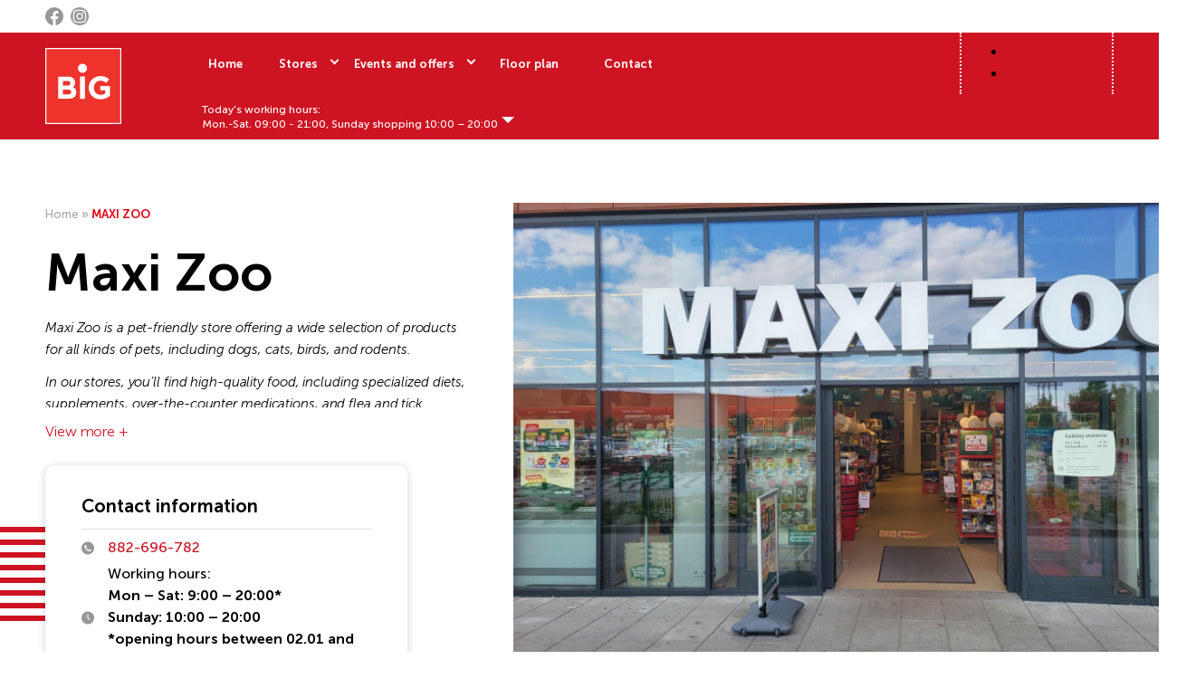

--- FILE ---
content_type: text/html; charset=UTF-8
request_url: https://big-centers.pl/lubin/en/store/maxi-zoo/
body_size: 9656
content:
<!DOCTYPE html>
<html lang="en-US">
<head>
	<meta http-equiv="x-ua-compatible" content="ie=edge">
	<meta http-equiv="Content-Type"
	      content="text/html; charset=UTF-8"/>
	<meta name="viewport" content="width=device-width, initial-scale=1.0, user-scalable=no">
	<link rel='preload' href='/wp-content/themes/bigpl/dist/styles/single-shop.css' as='style'><link rel='stylesheet' href='/wp-content/themes/bigpl/dist/styles/single-shop.css'><meta name='robots' content='index, follow, max-image-preview:large, max-snippet:-1, max-video-preview:-1' />

	<!-- This site is optimized with the Yoast SEO plugin v26.8 - https://yoast.com/product/yoast-seo-wordpress/ -->
	<title>Maxi Zoo | BIG Lubin</title>
	<link rel="canonical" href="https://big-centers.pl/lubin/en/store/maxi-zoo/" />
	<meta property="og:locale" content="en_US" />
	<meta property="og:type" content="article" />
	<meta property="og:title" content="Maxi Zoo | BIG Lubin" />
	<meta property="og:description" content="Maxi Zoo is a pet-friendly store offering a wide selection of products for all kinds of pets, including dogs, cats, birds, and rodents. In our stores, you&rsquo;ll find high-quality food, including specialized diets, supplements, over-the-counter medications, and flea and tick collars. We also have a huge variety of toys and a wide range of accessories..." />
	<meta property="og:url" content="https://big-centers.pl/lubin/en/store/maxi-zoo/" />
	<meta property="og:site_name" content="BIG Lubin" />
	<meta property="article:publisher" content="https://www.facebook.com/biglubin/" />
	<meta property="article:modified_time" content="2025-09-09T10:31:28+00:00" />
	<meta property="og:image" content="https://big-centers.pl/lubin/wp-content/uploads/sites/3/2023/05/20230511_162521.png" />
	<meta property="og:image:width" content="794" />
	<meta property="og:image:height" content="502" />
	<meta property="og:image:type" content="image/png" />
	<meta name="twitter:card" content="summary_large_image" />
	<meta name="twitter:label1" content="Est. reading time" />
	<meta name="twitter:data1" content="1 minute" />
	<script type="application/ld+json" class="yoast-schema-graph">{"@context":"https://schema.org","@graph":[{"@type":"WebPage","@id":"https://big-centers.pl/lubin/en/store/maxi-zoo/","url":"https://big-centers.pl/lubin/en/store/maxi-zoo/","name":"Maxi Zoo | BIG Lubin","isPartOf":{"@id":"https://big-centers.pl/lubin/en/#website"},"primaryImageOfPage":{"@id":"https://big-centers.pl/lubin/en/store/maxi-zoo/#primaryimage"},"image":{"@id":"https://big-centers.pl/lubin/en/store/maxi-zoo/#primaryimage"},"thumbnailUrl":"https://big-centers.pl/lubin/wp-content/uploads/sites/3/2023/05/20230511_162521.png","datePublished":"2023-05-18T13:36:27+00:00","dateModified":"2025-09-09T10:31:28+00:00","breadcrumb":{"@id":"https://big-centers.pl/lubin/en/store/maxi-zoo/#breadcrumb"},"inLanguage":"en-US","potentialAction":[{"@type":"ReadAction","target":["https://big-centers.pl/lubin/en/store/maxi-zoo/"]}]},{"@type":"ImageObject","inLanguage":"en-US","@id":"https://big-centers.pl/lubin/en/store/maxi-zoo/#primaryimage","url":"https://big-centers.pl/lubin/wp-content/uploads/sites/3/2023/05/20230511_162521.png","contentUrl":"https://big-centers.pl/lubin/wp-content/uploads/sites/3/2023/05/20230511_162521.png","width":794,"height":502},{"@type":"BreadcrumbList","@id":"https://big-centers.pl/lubin/en/store/maxi-zoo/#breadcrumb","itemListElement":[{"@type":"ListItem","position":1,"name":"Home","item":"https://big-centers.pl/lubin/en/"},{"@type":"ListItem","position":2,"name":"Maxi Zoo"}]},{"@type":"WebSite","@id":"https://big-centers.pl/lubin/en/#website","url":"https://big-centers.pl/lubin/en/","name":"BIG Lubin","description":"Zakupy dla całej rodziny","publisher":{"@id":"https://big-centers.pl/lubin/en/#organization"},"potentialAction":[{"@type":"SearchAction","target":{"@type":"EntryPoint","urlTemplate":"https://big-centers.pl/lubin/en/search/{search_term_string}"},"query-input":{"@type":"PropertyValueSpecification","valueRequired":true,"valueName":"search_term_string"}}],"inLanguage":"en-US"},{"@type":"Organization","@id":"https://big-centers.pl/lubin/en/#organization","name":"BIG Lubin","url":"https://big-centers.pl/lubin/en/","logo":{"@type":"ImageObject","inLanguage":"en-US","@id":"https://big-centers.pl/lubin/en/#/schema/logo/image/","url":"https://big-centers.pl/lubin/wp-content/uploads/sites/3/2023/05/big-logo.png","contentUrl":"https://big-centers.pl/lubin/wp-content/uploads/sites/3/2023/05/big-logo.png","width":696,"height":696,"caption":"BIG Lubin"},"image":{"@id":"https://big-centers.pl/lubin/en/#/schema/logo/image/"},"sameAs":["https://www.facebook.com/biglubin/","https://www.instagram.com/biglubin/"]},{"@type":"ShoppingCenter","@id":"https://big-centers.pl/lubin/en/#ShoppingCenter","name":"BIG Lubin","image":{"@id":"https://big-centers.pl/lubin/en/#/schema/logo/image/"},"url":"https://big-centers.pl/lubin/en/","telephone":"22 236 06 70","openingHoursSpecification":{"@type":"OpeningHoursSpecification","dayOfWeek":["Monday","Tuesday","Wednesday","Thursday","Friday","Saturday","Sunday"],"opens":"10:00","closes":"22:00"},"address":{"@type":"PostalAddress","streetAddress":"Paderewskiego 101 ","addressLocality":"Lubin","postalCode":"59-300","addressCountry":"RS"},"sameAs":["https://www.facebook.com/biglubin/"]}]}</script>
	<!-- / Yoast SEO plugin. -->


<style id='wp-img-auto-sizes-contain-inline-css' type='text/css'>
img:is([sizes=auto i],[sizes^="auto," i]){contain-intrinsic-size:3000px 1500px}
/*# sourceURL=wp-img-auto-sizes-contain-inline-css */
</style>
<link rel="stylesheet" href="https://big-centers.pl/lubin/wp-content/plugins/litespeed-cache/assets/css/litespeed-dummy.css"><link rel='preload' href='/wp-content/themes/bigpl/dist//assets/fonts/MuseoSans-100.woff2' as='font' type='font/woff2' crossorigin><link rel='preload' href='/wp-content/themes/bigpl/dist//assets/fonts/MuseoSans-300.woff2' as='font' type='font/woff2' crossorigin><link rel='preload' href='/wp-content/themes/bigpl/dist//assets/fonts/MuseoSans-700.woff2' as='font' type='font/woff2' crossorigin>		<meta http-equiv="x-dns-prefetch-control" content="on">
		<link rel='preconnect' href='https://big-centers.pl/lubin'/>
		<link rel='preconnect' href='//code.jquery.com' crossorigin="anonymous"/>
		<link rel='preconnect' href='//s.w.org' crossorigin="anonymous"/>
		<style>body {--header_background_color: #ce1422;--footer_background_color: #ce1422;}</style><link rel="icon" href="https://big-centers.pl/lubin/wp-content/uploads/sites/3/2023/05/BIG-logo-lubin.svg" sizes="32x32">
<link rel="icon" href="https://big-centers.pl/lubin/wp-content/uploads/sites/3/2023/05/BIG-logo-lubin.svg" sizes="192x192">
<link rel="apple-touch-icon" href="https://big-centers.pl/lubin/wp-content/uploads/sites/3/2023/05/BIG-logo-lubin.svg">
<meta name="msapplication-TileImage" content="https://big-centers.pl/lubin/wp-content/uploads/sites/3/2023/05/BIG-logo-lubin.svg">
<style id='wp-block-paragraph-inline-css' type='text/css'>
.is-small-text{font-size:.875em}.is-regular-text{font-size:1em}.is-large-text{font-size:2.25em}.is-larger-text{font-size:3em}.has-drop-cap:not(:focus):first-letter{float:left;font-size:8.4em;font-style:normal;font-weight:100;line-height:.68;margin:.05em .1em 0 0;text-transform:uppercase}body.rtl .has-drop-cap:not(:focus):first-letter{float:none;margin-left:.1em}p.has-drop-cap.has-background{overflow:hidden}:root :where(p.has-background){padding:1.25em 2.375em}:where(p.has-text-color:not(.has-link-color)) a{color:inherit}p.has-text-align-left[style*="writing-mode:vertical-lr"],p.has-text-align-right[style*="writing-mode:vertical-rl"]{rotate:180deg}
/*# sourceURL=https://big-centers.pl/lubin/wp-includes/blocks/paragraph/style.min.css */
</style>
<style id='global-styles-inline-css' type='text/css'>
:root{--wp--preset--aspect-ratio--square: 1;--wp--preset--aspect-ratio--4-3: 4/3;--wp--preset--aspect-ratio--3-4: 3/4;--wp--preset--aspect-ratio--3-2: 3/2;--wp--preset--aspect-ratio--2-3: 2/3;--wp--preset--aspect-ratio--16-9: 16/9;--wp--preset--aspect-ratio--9-16: 9/16;--wp--preset--color--black: #000000;--wp--preset--color--cyan-bluish-gray: #abb8c3;--wp--preset--color--white: #ffffff;--wp--preset--color--pale-pink: #f78da7;--wp--preset--color--vivid-red: #cf2e2e;--wp--preset--color--luminous-vivid-orange: #ff6900;--wp--preset--color--luminous-vivid-amber: #fcb900;--wp--preset--color--light-green-cyan: #7bdcb5;--wp--preset--color--vivid-green-cyan: #00d084;--wp--preset--color--pale-cyan-blue: #8ed1fc;--wp--preset--color--vivid-cyan-blue: #0693e3;--wp--preset--color--vivid-purple: #9b51e0;--wp--preset--gradient--vivid-cyan-blue-to-vivid-purple: linear-gradient(135deg,rgb(6,147,227) 0%,rgb(155,81,224) 100%);--wp--preset--gradient--light-green-cyan-to-vivid-green-cyan: linear-gradient(135deg,rgb(122,220,180) 0%,rgb(0,208,130) 100%);--wp--preset--gradient--luminous-vivid-amber-to-luminous-vivid-orange: linear-gradient(135deg,rgb(252,185,0) 0%,rgb(255,105,0) 100%);--wp--preset--gradient--luminous-vivid-orange-to-vivid-red: linear-gradient(135deg,rgb(255,105,0) 0%,rgb(207,46,46) 100%);--wp--preset--gradient--very-light-gray-to-cyan-bluish-gray: linear-gradient(135deg,rgb(238,238,238) 0%,rgb(169,184,195) 100%);--wp--preset--gradient--cool-to-warm-spectrum: linear-gradient(135deg,rgb(74,234,220) 0%,rgb(151,120,209) 20%,rgb(207,42,186) 40%,rgb(238,44,130) 60%,rgb(251,105,98) 80%,rgb(254,248,76) 100%);--wp--preset--gradient--blush-light-purple: linear-gradient(135deg,rgb(255,206,236) 0%,rgb(152,150,240) 100%);--wp--preset--gradient--blush-bordeaux: linear-gradient(135deg,rgb(254,205,165) 0%,rgb(254,45,45) 50%,rgb(107,0,62) 100%);--wp--preset--gradient--luminous-dusk: linear-gradient(135deg,rgb(255,203,112) 0%,rgb(199,81,192) 50%,rgb(65,88,208) 100%);--wp--preset--gradient--pale-ocean: linear-gradient(135deg,rgb(255,245,203) 0%,rgb(182,227,212) 50%,rgb(51,167,181) 100%);--wp--preset--gradient--electric-grass: linear-gradient(135deg,rgb(202,248,128) 0%,rgb(113,206,126) 100%);--wp--preset--gradient--midnight: linear-gradient(135deg,rgb(2,3,129) 0%,rgb(40,116,252) 100%);--wp--preset--font-size--small: 13px;--wp--preset--font-size--medium: 20px;--wp--preset--font-size--large: 36px;--wp--preset--font-size--x-large: 42px;--wp--preset--spacing--20: 0.44rem;--wp--preset--spacing--30: 0.67rem;--wp--preset--spacing--40: 1rem;--wp--preset--spacing--50: 1.5rem;--wp--preset--spacing--60: 2.25rem;--wp--preset--spacing--70: 3.38rem;--wp--preset--spacing--80: 5.06rem;--wp--preset--shadow--natural: 6px 6px 9px rgba(0, 0, 0, 0.2);--wp--preset--shadow--deep: 12px 12px 50px rgba(0, 0, 0, 0.4);--wp--preset--shadow--sharp: 6px 6px 0px rgba(0, 0, 0, 0.2);--wp--preset--shadow--outlined: 6px 6px 0px -3px rgb(255, 255, 255), 6px 6px rgb(0, 0, 0);--wp--preset--shadow--crisp: 6px 6px 0px rgb(0, 0, 0);}:where(body) { margin: 0; }.wp-site-blocks > .alignleft { float: left; margin-right: 2em; }.wp-site-blocks > .alignright { float: right; margin-left: 2em; }.wp-site-blocks > .aligncenter { justify-content: center; margin-left: auto; margin-right: auto; }:where(.is-layout-flex){gap: 0.5em;}:where(.is-layout-grid){gap: 0.5em;}.is-layout-flow > .alignleft{float: left;margin-inline-start: 0;margin-inline-end: 2em;}.is-layout-flow > .alignright{float: right;margin-inline-start: 2em;margin-inline-end: 0;}.is-layout-flow > .aligncenter{margin-left: auto !important;margin-right: auto !important;}.is-layout-constrained > .alignleft{float: left;margin-inline-start: 0;margin-inline-end: 2em;}.is-layout-constrained > .alignright{float: right;margin-inline-start: 2em;margin-inline-end: 0;}.is-layout-constrained > .aligncenter{margin-left: auto !important;margin-right: auto !important;}.is-layout-constrained > :where(:not(.alignleft):not(.alignright):not(.alignfull)){margin-left: auto !important;margin-right: auto !important;}body .is-layout-flex{display: flex;}.is-layout-flex{flex-wrap: wrap;align-items: center;}.is-layout-flex > :is(*, div){margin: 0;}body .is-layout-grid{display: grid;}.is-layout-grid > :is(*, div){margin: 0;}body{padding-top: 0px;padding-right: 0px;padding-bottom: 0px;padding-left: 0px;}a:where(:not(.wp-element-button)){text-decoration: underline;}:root :where(.wp-element-button, .wp-block-button__link){background-color: #32373c;border-width: 0;color: #fff;font-family: inherit;font-size: inherit;font-style: inherit;font-weight: inherit;letter-spacing: inherit;line-height: inherit;padding-top: calc(0.667em + 2px);padding-right: calc(1.333em + 2px);padding-bottom: calc(0.667em + 2px);padding-left: calc(1.333em + 2px);text-decoration: none;text-transform: inherit;}.has-black-color{color: var(--wp--preset--color--black) !important;}.has-cyan-bluish-gray-color{color: var(--wp--preset--color--cyan-bluish-gray) !important;}.has-white-color{color: var(--wp--preset--color--white) !important;}.has-pale-pink-color{color: var(--wp--preset--color--pale-pink) !important;}.has-vivid-red-color{color: var(--wp--preset--color--vivid-red) !important;}.has-luminous-vivid-orange-color{color: var(--wp--preset--color--luminous-vivid-orange) !important;}.has-luminous-vivid-amber-color{color: var(--wp--preset--color--luminous-vivid-amber) !important;}.has-light-green-cyan-color{color: var(--wp--preset--color--light-green-cyan) !important;}.has-vivid-green-cyan-color{color: var(--wp--preset--color--vivid-green-cyan) !important;}.has-pale-cyan-blue-color{color: var(--wp--preset--color--pale-cyan-blue) !important;}.has-vivid-cyan-blue-color{color: var(--wp--preset--color--vivid-cyan-blue) !important;}.has-vivid-purple-color{color: var(--wp--preset--color--vivid-purple) !important;}.has-black-background-color{background-color: var(--wp--preset--color--black) !important;}.has-cyan-bluish-gray-background-color{background-color: var(--wp--preset--color--cyan-bluish-gray) !important;}.has-white-background-color{background-color: var(--wp--preset--color--white) !important;}.has-pale-pink-background-color{background-color: var(--wp--preset--color--pale-pink) !important;}.has-vivid-red-background-color{background-color: var(--wp--preset--color--vivid-red) !important;}.has-luminous-vivid-orange-background-color{background-color: var(--wp--preset--color--luminous-vivid-orange) !important;}.has-luminous-vivid-amber-background-color{background-color: var(--wp--preset--color--luminous-vivid-amber) !important;}.has-light-green-cyan-background-color{background-color: var(--wp--preset--color--light-green-cyan) !important;}.has-vivid-green-cyan-background-color{background-color: var(--wp--preset--color--vivid-green-cyan) !important;}.has-pale-cyan-blue-background-color{background-color: var(--wp--preset--color--pale-cyan-blue) !important;}.has-vivid-cyan-blue-background-color{background-color: var(--wp--preset--color--vivid-cyan-blue) !important;}.has-vivid-purple-background-color{background-color: var(--wp--preset--color--vivid-purple) !important;}.has-black-border-color{border-color: var(--wp--preset--color--black) !important;}.has-cyan-bluish-gray-border-color{border-color: var(--wp--preset--color--cyan-bluish-gray) !important;}.has-white-border-color{border-color: var(--wp--preset--color--white) !important;}.has-pale-pink-border-color{border-color: var(--wp--preset--color--pale-pink) !important;}.has-vivid-red-border-color{border-color: var(--wp--preset--color--vivid-red) !important;}.has-luminous-vivid-orange-border-color{border-color: var(--wp--preset--color--luminous-vivid-orange) !important;}.has-luminous-vivid-amber-border-color{border-color: var(--wp--preset--color--luminous-vivid-amber) !important;}.has-light-green-cyan-border-color{border-color: var(--wp--preset--color--light-green-cyan) !important;}.has-vivid-green-cyan-border-color{border-color: var(--wp--preset--color--vivid-green-cyan) !important;}.has-pale-cyan-blue-border-color{border-color: var(--wp--preset--color--pale-cyan-blue) !important;}.has-vivid-cyan-blue-border-color{border-color: var(--wp--preset--color--vivid-cyan-blue) !important;}.has-vivid-purple-border-color{border-color: var(--wp--preset--color--vivid-purple) !important;}.has-vivid-cyan-blue-to-vivid-purple-gradient-background{background: var(--wp--preset--gradient--vivid-cyan-blue-to-vivid-purple) !important;}.has-light-green-cyan-to-vivid-green-cyan-gradient-background{background: var(--wp--preset--gradient--light-green-cyan-to-vivid-green-cyan) !important;}.has-luminous-vivid-amber-to-luminous-vivid-orange-gradient-background{background: var(--wp--preset--gradient--luminous-vivid-amber-to-luminous-vivid-orange) !important;}.has-luminous-vivid-orange-to-vivid-red-gradient-background{background: var(--wp--preset--gradient--luminous-vivid-orange-to-vivid-red) !important;}.has-very-light-gray-to-cyan-bluish-gray-gradient-background{background: var(--wp--preset--gradient--very-light-gray-to-cyan-bluish-gray) !important;}.has-cool-to-warm-spectrum-gradient-background{background: var(--wp--preset--gradient--cool-to-warm-spectrum) !important;}.has-blush-light-purple-gradient-background{background: var(--wp--preset--gradient--blush-light-purple) !important;}.has-blush-bordeaux-gradient-background{background: var(--wp--preset--gradient--blush-bordeaux) !important;}.has-luminous-dusk-gradient-background{background: var(--wp--preset--gradient--luminous-dusk) !important;}.has-pale-ocean-gradient-background{background: var(--wp--preset--gradient--pale-ocean) !important;}.has-electric-grass-gradient-background{background: var(--wp--preset--gradient--electric-grass) !important;}.has-midnight-gradient-background{background: var(--wp--preset--gradient--midnight) !important;}.has-small-font-size{font-size: var(--wp--preset--font-size--small) !important;}.has-medium-font-size{font-size: var(--wp--preset--font-size--medium) !important;}.has-large-font-size{font-size: var(--wp--preset--font-size--large) !important;}.has-x-large-font-size{font-size: var(--wp--preset--font-size--x-large) !important;}
/*# sourceURL=global-styles-inline-css */
</style>
</head>

<body class="wp-singular prodavnice-template-default single single-prodavnice postid-123 wp-theme-bigpl maxi-zoo">

<header id="header" class="header">
	<div class="container pre-header">
		
<div class="socials">
				<a href="https://www.facebook.com/biglubin/" target="_blank" rel="noreferrer noopener">
			<svg xmlns="http://www.w3.org/2000/svg" width="20" height="20" viewBox="0 0 20 20">
				<path fill="currentColor" d="M20,10.1c0-5.5-4.5-10-10-10S0,4.5,0,10.1c0,5,3.7,9.1,8.4,9.9v-7H5.9v-2.9h2.5V7.9C8.4,5.4,9.9,4,12.2,4
				c1.1,0,2.2,0.2,2.2,0.2v2.5h-1.3c-1.2,0-1.6,0.8-1.6,1.6v1.9h2.8L13.9,13h-2.3v7C16.3,19.2,20,15.1,20,10.1z"/>
			</svg>
		</a>
				<a href="https://www.instagram.com/biglubin/" target="_blank" rel="noreferrer noopener">
			<svg xmlns="http://www.w3.org/2000/svg" width="20" height="20" viewBox="0 0 20 20">
				<path fill="currentColor" d="M10,7.6c-1.3,0-2.4,1.1-2.4,2.4s1.1,2.4,2.4,2.4s2.4-1.1,2.4-2.4C12.4,8.7,11.3,7.6,10,7.6z M15.6,5.8
				c-0.2-0.6-0.7-1.1-1.4-1.4C13.3,4.1,11,4.1,10,4.1S6.7,4.1,5.8,4.4C5.2,4.7,4.7,5.2,4.4,5.8C4.1,6.7,4.1,9,4.1,10s-0.1,3.3,0.3,4.2
				c0.2,0.6,0.7,1.1,1.4,1.4c0.9,0.4,3.2,0.3,4.2,0.3s3.3,0.1,4.2-0.3c0.6-0.2,1.1-0.7,1.4-1.4c0.4-0.9,0.3-3.2,0.3-4.2
				S15.9,6.7,15.6,5.8L15.6,5.8z M10,13.7c-2,0-3.7-1.6-3.7-3.7S8,6.3,10,6.3S13.7,8,13.7,10C13.7,12,12,13.7,10,13.7
				C10,13.7,10,13.7,10,13.7z M13.8,7C13.3,7,13,6.7,13,6.2s0.4-0.9,0.9-0.9c0.5,0,0.9,0.4,0.9,0.9l0,0C14.7,6.7,14.3,7,13.8,7
				C13.8,7,13.8,7,13.8,7L13.8,7z M10,0L10,0C4.5,0,0,4.5,0,10l0,0c0,5.5,4.5,10,10,10l0,0c5.5,0,10-4.5,10-10l0,0C20,4.5,15.5,0,10,0z
				 M17.1,12.9c-0.1,1.1-0.3,2.2-1.2,3s-1.8,1.1-3,1.2c-1.2,0.1-4.7,0.1-5.9,0c-1.1-0.1-2.2-0.3-3-1.2s-1.1-1.8-1.2-3
				c-0.1-1.2-0.1-4.7,0-5.9c0.1-1.1,0.3-2.2,1.2-3s1.9-1.1,3-1.2c1.2-0.1,4.7-0.1,5.9,0c1.1,0.1,2.2,0.3,3,1.2s1.1,1.8,1.2,3
				C17.2,8.2,17.2,11.8,17.1,12.9z"/>
			</svg>
		</a>
	</div>
	</div>
	<div class="primary-header">
		<div class="container">
			<nav class="navbar primary_navigation">
				<a href='https://big-centers.pl/' class='site-logo' aria-label='Website logo'><picture class='' ><img src=''  srcset='https://big-centers.pl/lubin/wp-content/uploads/sites/3/2023/05/BIG-logo-lubin.svg'  alt='BIG-logo-lubin' class=''></picture></a><div class="navbar-collapse backdrop " id="main-navigation" data-text="Back" data-title="BIG Lubin"><div class="navbar-wrapper"><ul id="menu-navigation-english" class="navbar-nav"><li id="menu-item-229" class="menu-item depth-0"><a href="https://big-centers.pl/lubin/en/" class="nav__link">Home</a></li>
<li id="menu-item-220" class="menu-item menu-item-has-children menu-item--dropdown depth-0"><a href="https://big-centers.pl/lubin/en/stores/" class="nav__link nav__link--dropdown">Stores</a><ul class="sub-menu">	<li id="menu-item-231" class="menu-item depth-1"><a href="https://big-centers.pl/lubin/en/stores/fashion/" class="nav__link">Fashion<svg xmlns="http://www.w3.org/2000/svg" width="17" height="8" viewBox="0 0 17 8">
									<polygon fill="currentColor" points="12.1,7.9 11.5,7.1 14.5,4.5 0.4,4.5 0.4,3.5 14.5,3.5 11.5,0.9 12.1,0.1 16.6,4 "/></svg></a></li>
	<li id="menu-item-235" class="menu-item depth-1"><a href="https://big-centers.pl/lubin/en/stores/shoes/" class="nav__link">Shoes<svg xmlns="http://www.w3.org/2000/svg" width="17" height="8" viewBox="0 0 17 8">
									<polygon fill="currentColor" points="12.1,7.9 11.5,7.1 14.5,4.5 0.4,4.5 0.4,3.5 14.5,3.5 11.5,0.9 12.1,0.1 16.6,4 "/></svg></a></li>
	<li id="menu-item-237" class="menu-item depth-1"><a href="https://big-centers.pl/lubin/en/stores/home-decor/" class="nav__link">Home &amp; Decor<svg xmlns="http://www.w3.org/2000/svg" width="17" height="8" viewBox="0 0 17 8">
									<polygon fill="currentColor" points="12.1,7.9 11.5,7.1 14.5,4.5 0.4,4.5 0.4,3.5 14.5,3.5 11.5,0.9 12.1,0.1 16.6,4 "/></svg></a></li>
	<li id="menu-item-230" class="menu-item depth-1"><a href="https://big-centers.pl/lubin/en/stores/health-beauty/" class="nav__link">Health &amp; Beauty<svg xmlns="http://www.w3.org/2000/svg" width="17" height="8" viewBox="0 0 17 8">
									<polygon fill="currentColor" points="12.1,7.9 11.5,7.1 14.5,4.5 0.4,4.5 0.4,3.5 14.5,3.5 11.5,0.9 12.1,0.1 16.6,4 "/></svg></a></li>
	<li id="menu-item-236" class="menu-item depth-1"><a href="https://big-centers.pl/lubin/en/stores/sport-en/" class="nav__link">Sport<svg xmlns="http://www.w3.org/2000/svg" width="17" height="8" viewBox="0 0 17 8">
									<polygon fill="currentColor" points="12.1,7.9 11.5,7.1 14.5,4.5 0.4,4.5 0.4,3.5 14.5,3.5 11.5,0.9 12.1,0.1 16.6,4 "/></svg></a></li>
	<li id="menu-item-232" class="menu-item depth-1"><a href="https://big-centers.pl/lubin/en/stores/food/" class="nav__link">Food<svg xmlns="http://www.w3.org/2000/svg" width="17" height="8" viewBox="0 0 17 8">
									<polygon fill="currentColor" points="12.1,7.9 11.5,7.1 14.5,4.5 0.4,4.5 0.4,3.5 14.5,3.5 11.5,0.9 12.1,0.1 16.6,4 "/></svg></a></li>
	<li id="menu-item-233" class="menu-item depth-1"><a href="https://big-centers.pl/lubin/en/stores/services/" class="nav__link">Services<svg xmlns="http://www.w3.org/2000/svg" width="17" height="8" viewBox="0 0 17 8">
									<polygon fill="currentColor" points="12.1,7.9 11.5,7.1 14.5,4.5 0.4,4.5 0.4,3.5 14.5,3.5 11.5,0.9 12.1,0.1 16.6,4 "/></svg></a></li>
	<li id="menu-item-234" class="current-prodavnice-ancestor current-prodavnice-parent menu-item depth-1"><a href="https://big-centers.pl/lubin/en/stores/other/" class="nav__link">Other<svg xmlns="http://www.w3.org/2000/svg" width="17" height="8" viewBox="0 0 17 8">
									<polygon fill="currentColor" points="12.1,7.9 11.5,7.1 14.5,4.5 0.4,4.5 0.4,3.5 14.5,3.5 11.5,0.9 12.1,0.1 16.6,4 "/></svg></a></li>
</ul></li>
<li id="menu-item-271" class="menu-item menu-item-has-children menu-item--dropdown depth-0"><a href="#" class="nav__link nav__link--dropdown">Events and offers</a><ul class="sub-menu">	<li id="menu-item-268" class="menu-item depth-1"><a href="https://big-centers.pl/lubin/en/events/" class="nav__link">Events<svg xmlns="http://www.w3.org/2000/svg" width="17" height="8" viewBox="0 0 17 8">
									<polygon fill="currentColor" points="12.1,7.9 11.5,7.1 14.5,4.5 0.4,4.5 0.4,3.5 14.5,3.5 11.5,0.9 12.1,0.1 16.6,4 "/></svg></a></li>
	<li id="menu-item-219" class="menu-item depth-1"><a href="https://big-centers.pl/lubin/en/special-offers/" class="nav__link">Special offers<svg xmlns="http://www.w3.org/2000/svg" width="17" height="8" viewBox="0 0 17 8">
									<polygon fill="currentColor" points="12.1,7.9 11.5,7.1 14.5,4.5 0.4,4.5 0.4,3.5 14.5,3.5 11.5,0.9 12.1,0.1 16.6,4 "/></svg></a></li>
</ul></li>
<li id="menu-item-218" class="menu-item depth-0"><a href="https://big-centers.pl/lubin/en/floor-plan/" class="nav__link">Floor plan</a></li>
<li id="menu-item-217" class="menu-item depth-0"><a href="https://big-centers.pl/lubin/en/contact/" class="nav__link">Contact</a></li>
</ul></div></div>
<div class="wpml-ls-statics-shortcode_actions wpml-ls wpml-ls-legacy-list-horizontal">
	<ul role="menu"><li class="wpml-ls-slot-shortcode_actions wpml-ls-item wpml-ls-item-en wpml-ls-current-language wpml-ls-first-item wpml-ls-item-legacy-list-horizontal" role="none">
				<a href="https://big-centers.pl/lubin/en/store/maxi-zoo/" class="wpml-ls-link" role="menuitem" >
                    <span class="wpml-ls-native" role="menuitem">English</span></a>
			</li><li class="wpml-ls-slot-shortcode_actions wpml-ls-item wpml-ls-item-pl wpml-ls-last-item wpml-ls-item-legacy-list-horizontal" role="none">
				<a href="https://big-centers.pl/lubin/sklep/maxi-zoo/" class="wpml-ls-link" role="menuitem"  aria-label="Switch to Polish(Polski)" title="Switch to Polish(Polski)" >
                    <span class="wpml-ls-native" lang="pl">Polski</span><span class="wpml-ls-display"><span class="wpml-ls-bracket"> (</span>Polish<span class="wpml-ls-bracket">)</span></span></a>
			</li></ul>
</div>
<button type="button" class="toggler toggler--navbar" data-togle="#main-navigation" aria-controls="#main-navigation" aria-label="Show/hide primary_navigation" aria-expanded="false">
				      <svg xmlns="http://www.w3.org/2000/svg" viewBox="0 0 26 12"><path fill="currentColor" d="M0,0.2h26v1.5H0V0.2z M0,5.2h26v1.5H0V5.2z M0,10.2h26v1.5H0V10.2z"/></svg>MENU</button>					<div class="working-hours">
						<div class="today-hours" data-togle='#center-info'>
							<p class='hours-title'>Today's working hours:</p>
							<p class="hour current-hour">Mon.-Sat. 09:00 - 21:00, Sunday shopping 10:00 – 20:00</p>
						</div>

						<div class="center-info backdrop" id='center-info'>
							<div class='center-info--inner'>
								<p class='center-info__item working-hour'>BIG Lubin <strong>Mon.-Sat. 09:00 - 21:00, Sunday shopping 10:00 – 20:00</strong></p><p class='center-info__item'><strong>BIG Lubin</strong></p><p class='center-info__item'>Lubin 59-300  Paderewskiego 101-101B</p><p class='center-info__item item-link'><a href='tel:22 236 06 70'>22 236 06 70</a></p><p class='center-info__item item-link'><a href='mailto:lubin@bigcenters.pl'>lubin@bigcenters.pl</a></p>							</div>
						</div>
					</div>
							</nav>
		</div>
	</div>
</header>
	<main id="main">
		<section class="hero">
			<div class="container">
				<picture class='lines' ><img src='' loading='lazy'  data-srcset='/wp-content/themes/bigpl/resources/assets/images/lines.png'  width="199" height="104" alt='lines' class=''></picture>				<div class="hero__left-column">
					<div class="breadcrumbs"><span><span><a href="https://big-centers.pl/lubin/en/">Home</a></span> <span class='separator'>»</span> <span class="breadcrumb_last" aria-current="page">Maxi Zoo</span></span></div>					<h1>Maxi Zoo</h1>
											<div class="post__content--wrapper post__content--slide">
							<div class='post__content' id='post-content' data-min_height='100'><p><em>Maxi Zoo is a pet-friendly store offering a wide selection of products for all kinds of pets, including dogs, cats, birds, and rodents.</em></p>
<p><em>In our stores, you&rsquo;ll find high-quality food, including specialized diets, supplements, over-the-counter medications, and flea and tick collars. We also have a huge variety of toys and a wide range of accessories such as harnesses, leashes, bowls, and beds.</em></p>
<p><em>Our stores are staffed with professional advisors who can help you find the best solutions for your pet&rsquo;s needs. At Maxi Zoo, you&#8217;ll find everything you need to keep your pet healthy and happy. We warmly invite you to shop with us&mdash;feel free to bring your furry friend along!</em></p>
</div>
							<button type='button' data-togle='#post-content' data-function='slide' class='more-link'>View more &plus;</button>
						</div>
										

<div class="contact-info shadow">
	<h2 class="title">Contact information</h2>
	<div class="items">
					<div class="info-item">
				<svg xmlns="http://www.w3.org/2000/svg" width="14px" height="15px" viewBox="0 0 14 15">
					<path fill="currentColor" d="M3.4,6.3c0.8,2.1,2.2,3.6,4.2,4.5c1.2,0.6,2,0.4,2.8-0.4c0.2-0.2,0.2-0.4,0-0.6C10.1,9.4,9.7,9,9.4,8.7
							C9.2,8.4,9,8.4,8.8,8.6C8.6,8.8,8.4,9,8.2,9.2c-0.3,0.3-0.7,0.4-1,0.1c-0.7-0.6-1.4-1.3-2-2C4.9,7,5,6.7,5.3,6.4
							C5.5,6.1,5.7,6,5.9,5.7C6,5.6,6,5.3,5.9,5.2C5.6,4.8,5.2,4.4,4.7,4C4.6,3.9,4.4,3.9,4.3,4c-0.5,0.4-1,1-1,1.7
							C3.4,5.9,3.4,6.1,3.4,6.3z M14,7.5c0,3.9-3.1,7-7,7c-3.9,0-7-3.1-7-7c0-3.9,3.1-7,7-7C10.9,0.5,14,3.6,14,7.5z"/>
				</svg>
				<span class="text"><a href="tel:882-696-782">882-696-782</a></span>
			</div>
						<div class="info-item">
				<svg xmlns="http://www.w3.org/2000/svg" width="14px" height="15px" viewBox="0 0 14 15">
					<path fill="currentColor" d="M7.6,3.8c0-0.5-0.2-0.7-0.6-0.7c-0.4,0-0.6,0.3-0.6,0.7c0,1.2,0,2.4,0,3.5c0,0.2,0.1,0.4,0.2,0.5
							c0.6,0.7,1.3,1.3,1.9,1.9c0.3,0.3,0.6,0.2,0.9,0c0.2-0.2,0.2-0.6,0-0.9C9.2,8.8,9,8.7,8.9,8.6c-1-0.8-1.7-1.8-1.3-2.9
							C7.6,4.9,7.6,4.3,7.6,3.8z M14,7.5c0,3.9-3.1,7-7,7c-3.9,0-7-3.1-7-7c0-3.9,3.1-7,7-7C10.9,0.5,14,3.6,14,7.5z"/>
				</svg>
				<span class="text">Working hours: <strong><br>Mon – Sat: 9:00 – 20:00*<br>Sunday: 10:00 – 20:00<br>*opening hours between 02.01 and 31.03 of 2024</strong></span>
			</div>
			</div>
</div>
				</div>
				<div class="hero__right-column">
					<picture class='hero__image' ><img src='' loading='lazy'  data-srcset='https://big-centers.pl/lubin/wp-content/uploads/sites/3/2023/05/20230511_162521-780x502.png' width='780' height='502' alt='20230511_162521-780x502' class=''></picture>

<div class="contact-info shadow">
	<h2 class="title">Contact information</h2>
	<div class="items">
					<div class="info-item">
				<svg xmlns="http://www.w3.org/2000/svg" width="14px" height="15px" viewBox="0 0 14 15">
					<path fill="currentColor" d="M3.4,6.3c0.8,2.1,2.2,3.6,4.2,4.5c1.2,0.6,2,0.4,2.8-0.4c0.2-0.2,0.2-0.4,0-0.6C10.1,9.4,9.7,9,9.4,8.7
							C9.2,8.4,9,8.4,8.8,8.6C8.6,8.8,8.4,9,8.2,9.2c-0.3,0.3-0.7,0.4-1,0.1c-0.7-0.6-1.4-1.3-2-2C4.9,7,5,6.7,5.3,6.4
							C5.5,6.1,5.7,6,5.9,5.7C6,5.6,6,5.3,5.9,5.2C5.6,4.8,5.2,4.4,4.7,4C4.6,3.9,4.4,3.9,4.3,4c-0.5,0.4-1,1-1,1.7
							C3.4,5.9,3.4,6.1,3.4,6.3z M14,7.5c0,3.9-3.1,7-7,7c-3.9,0-7-3.1-7-7c0-3.9,3.1-7,7-7C10.9,0.5,14,3.6,14,7.5z"/>
				</svg>
				<span class="text"><a href="tel:882-696-782">882-696-782</a></span>
			</div>
						<div class="info-item">
				<svg xmlns="http://www.w3.org/2000/svg" width="14px" height="15px" viewBox="0 0 14 15">
					<path fill="currentColor" d="M7.6,3.8c0-0.5-0.2-0.7-0.6-0.7c-0.4,0-0.6,0.3-0.6,0.7c0,1.2,0,2.4,0,3.5c0,0.2,0.1,0.4,0.2,0.5
							c0.6,0.7,1.3,1.3,1.9,1.9c0.3,0.3,0.6,0.2,0.9,0c0.2-0.2,0.2-0.6,0-0.9C9.2,8.8,9,8.7,8.9,8.6c-1-0.8-1.7-1.8-1.3-2.9
							C7.6,4.9,7.6,4.3,7.6,3.8z M14,7.5c0,3.9-3.1,7-7,7c-3.9,0-7-3.1-7-7c0-3.9,3.1-7,7-7C10.9,0.5,14,3.6,14,7.5z"/>
				</svg>
				<span class="text">Working hours: <strong><br>Mon – Sat: 9:00 – 20:00*<br>Sunday: 10:00 – 20:00<br>*opening hours between 02.01 and 31.03 of 2024</strong></span>
			</div>
			</div>
</div>
				</div>
			</div>
		</section>
			<section class="fullwidth-offer">
		<div class="container">
			<div class="offer__text">
				<p>Maxi Zoo shares this opinion, because our company is not only a chain of specialist stores with articles for animals, but also a kind of link between people and animals. We do everything to make the lives of animals and their owners simpler, better and happier. Currently, Fressnapf | Maxi Zoo employs around 10,000 people and has stores in eleven European countries. We offer our customers a wide range of products, including 14 brands available exclusively in Maxi Zoo stores, in all price categories. Our modern chain of stores offers over 6,000 products prepared especially for animal lovers and their pets. In Maxi Zoo stores, each customer can receive professional advice on choosing a diet, taking care of health and proper care of a pet. The store staff can advise all pet owners, and all advice is tailored to the particular pet species. Our employees undergo numerous trainings and are constantly educated</p>
							</div>
			<div class="offer__image">
				<picture class='image' ><img src='' loading='lazy'  data-srcset='/wp-content/themes/bigpl/resources/assets/images/devojka-big.png'  width="1369" height="1239" alt='devojka-big' class=''></picture>			</div>
		</div>
	</section>
		</main>

<footer id="footer">
	<div class="container">
		<div class="row">
			<div class="col-lg-3 widget widget--logo">
				<a href='https://big-centers.pl/' class='site-logo' aria-label='Website logo'><picture class='' ><img src=''  srcset='https://big-centers.pl/lubin/wp-content/uploads/sites/3/2023/05/BIG-logo-lubin.svg'  alt='BIG-logo-lubin' class=''></picture></a>				<div class="widget__wrapper">
					<section id="block-5" class="widget widget_block widget_text">&#13;
<p>Email: lubin@bigcenters.pl</p>&#13;
</section><section id="block-7" class="widget widget_block widget_text">&#13;
<p>Phone: 22 236 06 70</p>&#13;
</section>				</div>
				
<div class="socials">
				<a href="https://www.facebook.com/biglubin/" target="_blank" rel="noreferrer noopener">
			<svg xmlns="http://www.w3.org/2000/svg" width="20" height="20" viewBox="0 0 20 20">
				<path fill="currentColor" d="M20,10.1c0-5.5-4.5-10-10-10S0,4.5,0,10.1c0,5,3.7,9.1,8.4,9.9v-7H5.9v-2.9h2.5V7.9C8.4,5.4,9.9,4,12.2,4
				c1.1,0,2.2,0.2,2.2,0.2v2.5h-1.3c-1.2,0-1.6,0.8-1.6,1.6v1.9h2.8L13.9,13h-2.3v7C16.3,19.2,20,15.1,20,10.1z"/>
			</svg>
		</a>
				<a href="https://www.instagram.com/biglubin/" target="_blank" rel="noreferrer noopener">
			<svg xmlns="http://www.w3.org/2000/svg" width="20" height="20" viewBox="0 0 20 20">
				<path fill="currentColor" d="M10,7.6c-1.3,0-2.4,1.1-2.4,2.4s1.1,2.4,2.4,2.4s2.4-1.1,2.4-2.4C12.4,8.7,11.3,7.6,10,7.6z M15.6,5.8
				c-0.2-0.6-0.7-1.1-1.4-1.4C13.3,4.1,11,4.1,10,4.1S6.7,4.1,5.8,4.4C5.2,4.7,4.7,5.2,4.4,5.8C4.1,6.7,4.1,9,4.1,10s-0.1,3.3,0.3,4.2
				c0.2,0.6,0.7,1.1,1.4,1.4c0.9,0.4,3.2,0.3,4.2,0.3s3.3,0.1,4.2-0.3c0.6-0.2,1.1-0.7,1.4-1.4c0.4-0.9,0.3-3.2,0.3-4.2
				S15.9,6.7,15.6,5.8L15.6,5.8z M10,13.7c-2,0-3.7-1.6-3.7-3.7S8,6.3,10,6.3S13.7,8,13.7,10C13.7,12,12,13.7,10,13.7
				C10,13.7,10,13.7,10,13.7z M13.8,7C13.3,7,13,6.7,13,6.2s0.4-0.9,0.9-0.9c0.5,0,0.9,0.4,0.9,0.9l0,0C14.7,6.7,14.3,7,13.8,7
				C13.8,7,13.8,7,13.8,7L13.8,7z M10,0L10,0C4.5,0,0,4.5,0,10l0,0c0,5.5,4.5,10,10,10l0,0c5.5,0,10-4.5,10-10l0,0C20,4.5,15.5,0,10,0z
				 M17.1,12.9c-0.1,1.1-0.3,2.2-1.2,3s-1.8,1.1-3,1.2c-1.2,0.1-4.7,0.1-5.9,0c-1.1-0.1-2.2-0.3-3-1.2s-1.1-1.8-1.2-3
				c-0.1-1.2-0.1-4.7,0-5.9c0.1-1.1,0.3-2.2,1.2-3s1.9-1.1,3-1.2c1.2-0.1,4.7-0.1,5.9,0c1.1,0.1,2.2,0.3,3,1.2s1.1,1.8,1.2,3
				C17.2,8.2,17.2,11.8,17.1,12.9z"/>
			</svg>
		</a>
	</div>
			</div>
			<div class="col-md-4 col-lg-2 widget widget--pt">
				<section id="nav_menu-3" class="widget widget_nav_menu"><h3 class="widget__title">SHOPPING</h3><div class="menu-shopping-container"><ul id="menu-shopping" class="menu"><li id="menu-item-263" class="menu-item depth-0"><a href="https://big-centers.pl/lubin/en/stores/fashion/" class="nav__link">Fashion</a></li>
<li id="menu-item-265" class="menu-item depth-0"><a href="https://big-centers.pl/lubin/en/stores/home-decor/" class="nav__link">Home &amp; Decor</a></li>
<li id="menu-item-264" class="menu-item depth-0"><a href="https://big-centers.pl/lubin/en/stores/sport-en/" class="nav__link">Sport</a></li>
</ul></div></section>			</div>
			<div class="col-md-4 col-lg-2 widget widget--pt">
				<section id="nav_menu-5" class="widget widget_nav_menu"><h3 class="widget__title">FUN, CARE AND SERVICES</h3><div class="menu-fun-care-and-services-container"><ul id="menu-fun-care-and-services" class="menu"><li id="menu-item-255" class="menu-item depth-0"><a href="https://big-centers.pl/lubin/en/stores/health-beauty/" class="nav__link">Health &amp; Beauty</a></li>
<li id="menu-item-257" class="menu-item depth-0"><a href="https://big-centers.pl/lubin/en/stores/services/" class="nav__link">Services</a></li>
<li id="menu-item-256" class="menu-item depth-0"><a href="https://big-centers.pl/lubin/en/stores/food/" class="nav__link">Food</a></li>
</ul></div></section>			</div>
			<div class="col-md-4 col-lg-2 widget widget--pt">
				<section id="nav_menu-7" class="widget widget_nav_menu"><h3 class="widget__title">EXPLORE BIG</h3><div class="menu-explore-big-container"><ul id="menu-explore-big" class="menu"><li id="menu-item-246" class="menu-item depth-0"><a href="https://big-centers.pl/lubin/en/stores/" class="nav__link">Stores</a></li>
<li id="menu-item-245" class="menu-item depth-0"><a href="https://big-centers.pl/lubin/en/events/" class="nav__link">Events</a></li>
<li id="menu-item-248" class="menu-item depth-0"><a href="https://big-centers.pl/lubin/en/special-offers/" class="nav__link">Special offers</a></li>
<li id="menu-item-247" class="menu-item depth-0"><a href="https://big-centers.pl/lubin/en/floor-plan/" class="nav__link">Floor plan</a></li>
</ul></div></section>			</div>
			<div class="col-lg-3 widget widget--pt">
							</div>
		</div>
		<div class="copyright">
			<img class="svg-border" src=""
			     data-srcset="/wp-content/themes/bigpl/resources/assets/images/line_dotted_mobile.png 700w, /wp-content/themes/bigpl/resources/assets/images/line_dotted.png 1180w"
			     sizes="(max-width: 991px) 700px, 940px" alt="">
			<p class="copy">All rights reserved. 2012 - 2026. © BIG</p>
			<p class="creator">Web development: <a href="https://avokado.rs" target="_blank" rel="noopener">Avokado</a></p>
		</div>
	</div>
</footer>

<script type="speculationrules">
{"prefetch":[{"source":"document","where":{"and":[{"href_matches":"/lubin/en/*"},{"not":{"href_matches":["/lubin/wp-*.php","/lubin/wp-admin/*","/lubin/wp-content/uploads/sites/3/*","/lubin/wp-content/*","/lubin/wp-content/plugins/*","/lubin/wp-content/themes/bigpl/*","/lubin/en/*\\?(.+)"]}},{"not":{"selector_matches":"a[rel~=\"nofollow\"]"}},{"not":{"selector_matches":".no-prefetch, .no-prefetch a"}}]},"eagerness":"conservative"}]}
</script>
    <script id="paginationRest">
        document.addEventListener('click', e => {
        	if (!e.target.closest('.type-load_more .pagination a')) return;
        	e.preventDefault();
        
        	const parentElement = document?.querySelector('.type-load_more'),
        		outputElement = parentElement?.querySelector('.blog-content'), 
        		postType = outputElement?.dataset?.post_type, 
        		postsPerPage = outputElement?.dataset?.posts_per_page,
        		notIn = outputElement?.dataset?.not_in,
        		pagination = e.target.closest('.pagination'),
        		currentPage = e.target.closest('.type-load_more .pagination a');
        		
        		let type = 'galleries';
        		if(postType === 'dogadjaj') {
        		    type = 'events';
        		}
        
        	loadMore(outputElement, currentPage?.dataset?.page, pagination, postType, type, postsPerPage, notIn);
        });
        function loadMore(outputElement, currentPage, pagination, postType, type = 'galleries', postsPerPage = 16, notIn = []){
        	let url = outputElement?.dataset?.url;
        
        	fetch(`${url}/wp-json/load/${type}?post_type=${postType}&page=${currentPage}&posts_per_page=${postsPerPage}&not_in=${notIn}`)
        		.then(response => response.json())
        		.then(data => {
        			outputElement && data['output'] && (outputElement.innerHTML = data['output']);
        			pagination && data['pagination'] && (pagination.innerHTML = data['pagination']);
        			window.scroll({
        				top     : Offset(outputElement).top - 150,
        				behavior: 'smooth',
        			});
        		})
        		.catch(err => console.error(err));
        }
        
        function Offset( el ) {
        	const rect       = el.getBoundingClientRect(),
        	      scrollLeft = window.pageXOffset || document.documentElement.scrollLeft,
        	      scrollTop  = window.pageYOffset || document.documentElement.scrollTop;
        	return { top: rect.top + scrollTop, left: rect.left + scrollLeft };
        }
    </script>
    <script type="text/javascript" id="wpml-cookie-js-extra">
/* <![CDATA[ */
var wpml_cookies = {"wp-wpml_current_language":{"value":"en","expires":1,"path":"/"}};
var wpml_cookies = {"wp-wpml_current_language":{"value":"en","expires":1,"path":"/"}};
//# sourceURL=wpml-cookie-js-extra
/* ]]> */
</script>
<script defer src="https://big-centers.pl/lubin/wp-content/plugins/sitepress-multilingual-cms/res/js/cookies/language-cookie.js" defer data-wp-strategy="defer"></script><script defer src="https://big-centers.pl/lubin/wp-includes/js/dist/hooks.min.js"></script><script defer src="https://big-centers.pl/lubin/wp-includes/js/dist/i18n.min.js"></script><script>
/* <![CDATA[ */
wp.i18n.setLocaleData( { 'text direction\u0004ltr': [ 'ltr' ] } );
//# sourceURL=wp-i18n-js-after
/* ]]> */
</script><script defer src="https://big-centers.pl/lubin/wp-content/plugins/contact-form-7/includes/swv/js/index.js"></script><script>
/* <![CDATA[ */
var wpcf7 = {
    "api": {
        "root": "https:\/\/big-centers.pl\/lubin\/en\/wp-json\/",
        "namespace": "contact-form-7\/v1"
    }
};
//# sourceURL=contact-form-7-js-before
/* ]]> */
</script><script defer src="https://big-centers.pl/lubin/wp-content/plugins/contact-form-7/includes/js/index.js"></script><script defer src="https://big-centers.pl/lubin/wp-content/themes/bigpl/dist/scripts/single-shop.js"></script></body>
</html>


<!-- Page supported by LiteSpeed Cache 7.7 on 2026-01-21 06:01:31 -->

--- FILE ---
content_type: text/css
request_url: https://big-centers.pl/wp-content/themes/bigpl/dist/styles/single-shop.css
body_size: 10278
content:
/*!
 * Bootstrap v5.2.3 (https://getbootstrap.com/)
 * Copyright 2011-2021 The Bootstrap Authors
 * Copyright 2011-2021 Twitter, Inc.
 * Licensed under MIT (https://github.com/twbs/bootstrap/blob/main/LICENSE)
 */.container,.container-fluid,.container-xl,.container-lg,.container-md,.container-sm{--bs-gutter-x: 20px;--bs-gutter-y: 0;width:100%;padding-right:calc(var(--bs-gutter-x)*.5);padding-left:calc(var(--bs-gutter-x)*.5);margin-right:auto;margin-left:auto}@media(min-width: 576px){.container-sm,.container{max-width:540px}}@media(min-width: 768px){.container-md,.container-sm,.container{max-width:720px}}@media(min-width: 992px){.container-lg,.container-md,.container-sm,.container{max-width:960px}}@media(min-width: 1200px){.container-xl,.container-lg,.container-md,.container-sm,.container{max-width:1200px}}.row{--bs-gutter-x: 20px;--bs-gutter-y: 0;display:-webkit-box;display:-ms-flexbox;display:flex;-ms-flex-wrap:wrap;flex-wrap:wrap;margin-top:calc(-1*var(--bs-gutter-y));margin-right:calc(-0.5*var(--bs-gutter-x));margin-left:calc(-0.5*var(--bs-gutter-x))}.row>*{-ms-flex-negative:0;flex-shrink:0;width:100%;max-width:100%;padding-right:calc(var(--bs-gutter-x)*.5);padding-left:calc(var(--bs-gutter-x)*.5);margin-top:var(--bs-gutter-y)}.col{-webkit-box-flex:1;-ms-flex:1 0 0%;flex:1 0 0%}.row-cols-auto>*{-webkit-box-flex:0;-ms-flex:0 0 auto;flex:0 0 auto;width:auto}.row-cols-1>*{-webkit-box-flex:0;-ms-flex:0 0 auto;flex:0 0 auto;width:100%}.row-cols-2>*{-webkit-box-flex:0;-ms-flex:0 0 auto;flex:0 0 auto;width:50%}.row-cols-3>*{-webkit-box-flex:0;-ms-flex:0 0 auto;flex:0 0 auto;width:33.3333333333%}.row-cols-4>*{-webkit-box-flex:0;-ms-flex:0 0 auto;flex:0 0 auto;width:25%}.row-cols-5>*{-webkit-box-flex:0;-ms-flex:0 0 auto;flex:0 0 auto;width:20%}.row-cols-6>*{-webkit-box-flex:0;-ms-flex:0 0 auto;flex:0 0 auto;width:16.6666666667%}.col-auto{-webkit-box-flex:0;-ms-flex:0 0 auto;flex:0 0 auto;width:auto}.col-1{-webkit-box-flex:0;-ms-flex:0 0 auto;flex:0 0 auto;width:8.33333333%}.col-2{-webkit-box-flex:0;-ms-flex:0 0 auto;flex:0 0 auto;width:16.66666667%}.col-3{-webkit-box-flex:0;-ms-flex:0 0 auto;flex:0 0 auto;width:25%}.col-4{-webkit-box-flex:0;-ms-flex:0 0 auto;flex:0 0 auto;width:33.33333333%}.col-5{-webkit-box-flex:0;-ms-flex:0 0 auto;flex:0 0 auto;width:41.66666667%}.col-6{-webkit-box-flex:0;-ms-flex:0 0 auto;flex:0 0 auto;width:50%}.col-7{-webkit-box-flex:0;-ms-flex:0 0 auto;flex:0 0 auto;width:58.33333333%}.col-8{-webkit-box-flex:0;-ms-flex:0 0 auto;flex:0 0 auto;width:66.66666667%}.col-9{-webkit-box-flex:0;-ms-flex:0 0 auto;flex:0 0 auto;width:75%}.col-10{-webkit-box-flex:0;-ms-flex:0 0 auto;flex:0 0 auto;width:83.33333333%}.col-11{-webkit-box-flex:0;-ms-flex:0 0 auto;flex:0 0 auto;width:91.66666667%}.col-12{-webkit-box-flex:0;-ms-flex:0 0 auto;flex:0 0 auto;width:100%}.offset-1{margin-left:8.33333333%}.offset-2{margin-left:16.66666667%}.offset-3{margin-left:25%}.offset-4{margin-left:33.33333333%}.offset-5{margin-left:41.66666667%}.offset-6{margin-left:50%}.offset-7{margin-left:58.33333333%}.offset-8{margin-left:66.66666667%}.offset-9{margin-left:75%}.offset-10{margin-left:83.33333333%}.offset-11{margin-left:91.66666667%}.g-0,.gx-0{--bs-gutter-x: 0}.g-0,.gy-0{--bs-gutter-y: 0}.g-1,.gx-1{--bs-gutter-x: 0.25rem}.g-1,.gy-1{--bs-gutter-y: 0.25rem}.g-2,.gx-2{--bs-gutter-x: 0.5rem}.g-2,.gy-2{--bs-gutter-y: 0.5rem}.g-3,.gx-3{--bs-gutter-x: 1rem}.g-3,.gy-3{--bs-gutter-y: 1rem}.g-4,.gx-4{--bs-gutter-x: 1.5rem}.g-4,.gy-4{--bs-gutter-y: 1.5rem}.g-5,.gx-5{--bs-gutter-x: 3rem}.g-5,.gy-5{--bs-gutter-y: 3rem}@media(min-width: 576px){.col-sm{-webkit-box-flex:1;-ms-flex:1 0 0%;flex:1 0 0%}.row-cols-sm-auto>*{-webkit-box-flex:0;-ms-flex:0 0 auto;flex:0 0 auto;width:auto}.row-cols-sm-1>*{-webkit-box-flex:0;-ms-flex:0 0 auto;flex:0 0 auto;width:100%}.row-cols-sm-2>*{-webkit-box-flex:0;-ms-flex:0 0 auto;flex:0 0 auto;width:50%}.row-cols-sm-3>*{-webkit-box-flex:0;-ms-flex:0 0 auto;flex:0 0 auto;width:33.3333333333%}.row-cols-sm-4>*{-webkit-box-flex:0;-ms-flex:0 0 auto;flex:0 0 auto;width:25%}.row-cols-sm-5>*{-webkit-box-flex:0;-ms-flex:0 0 auto;flex:0 0 auto;width:20%}.row-cols-sm-6>*{-webkit-box-flex:0;-ms-flex:0 0 auto;flex:0 0 auto;width:16.6666666667%}.col-sm-auto{-webkit-box-flex:0;-ms-flex:0 0 auto;flex:0 0 auto;width:auto}.col-sm-1{-webkit-box-flex:0;-ms-flex:0 0 auto;flex:0 0 auto;width:8.33333333%}.col-sm-2{-webkit-box-flex:0;-ms-flex:0 0 auto;flex:0 0 auto;width:16.66666667%}.col-sm-3{-webkit-box-flex:0;-ms-flex:0 0 auto;flex:0 0 auto;width:25%}.col-sm-4{-webkit-box-flex:0;-ms-flex:0 0 auto;flex:0 0 auto;width:33.33333333%}.col-sm-5{-webkit-box-flex:0;-ms-flex:0 0 auto;flex:0 0 auto;width:41.66666667%}.col-sm-6{-webkit-box-flex:0;-ms-flex:0 0 auto;flex:0 0 auto;width:50%}.col-sm-7{-webkit-box-flex:0;-ms-flex:0 0 auto;flex:0 0 auto;width:58.33333333%}.col-sm-8{-webkit-box-flex:0;-ms-flex:0 0 auto;flex:0 0 auto;width:66.66666667%}.col-sm-9{-webkit-box-flex:0;-ms-flex:0 0 auto;flex:0 0 auto;width:75%}.col-sm-10{-webkit-box-flex:0;-ms-flex:0 0 auto;flex:0 0 auto;width:83.33333333%}.col-sm-11{-webkit-box-flex:0;-ms-flex:0 0 auto;flex:0 0 auto;width:91.66666667%}.col-sm-12{-webkit-box-flex:0;-ms-flex:0 0 auto;flex:0 0 auto;width:100%}.offset-sm-0{margin-left:0}.offset-sm-1{margin-left:8.33333333%}.offset-sm-2{margin-left:16.66666667%}.offset-sm-3{margin-left:25%}.offset-sm-4{margin-left:33.33333333%}.offset-sm-5{margin-left:41.66666667%}.offset-sm-6{margin-left:50%}.offset-sm-7{margin-left:58.33333333%}.offset-sm-8{margin-left:66.66666667%}.offset-sm-9{margin-left:75%}.offset-sm-10{margin-left:83.33333333%}.offset-sm-11{margin-left:91.66666667%}.g-sm-0,.gx-sm-0{--bs-gutter-x: 0}.g-sm-0,.gy-sm-0{--bs-gutter-y: 0}.g-sm-1,.gx-sm-1{--bs-gutter-x: 0.25rem}.g-sm-1,.gy-sm-1{--bs-gutter-y: 0.25rem}.g-sm-2,.gx-sm-2{--bs-gutter-x: 0.5rem}.g-sm-2,.gy-sm-2{--bs-gutter-y: 0.5rem}.g-sm-3,.gx-sm-3{--bs-gutter-x: 1rem}.g-sm-3,.gy-sm-3{--bs-gutter-y: 1rem}.g-sm-4,.gx-sm-4{--bs-gutter-x: 1.5rem}.g-sm-4,.gy-sm-4{--bs-gutter-y: 1.5rem}.g-sm-5,.gx-sm-5{--bs-gutter-x: 3rem}.g-sm-5,.gy-sm-5{--bs-gutter-y: 3rem}}@media(min-width: 768px){.col-md{-webkit-box-flex:1;-ms-flex:1 0 0%;flex:1 0 0%}.row-cols-md-auto>*{-webkit-box-flex:0;-ms-flex:0 0 auto;flex:0 0 auto;width:auto}.row-cols-md-1>*{-webkit-box-flex:0;-ms-flex:0 0 auto;flex:0 0 auto;width:100%}.row-cols-md-2>*{-webkit-box-flex:0;-ms-flex:0 0 auto;flex:0 0 auto;width:50%}.row-cols-md-3>*{-webkit-box-flex:0;-ms-flex:0 0 auto;flex:0 0 auto;width:33.3333333333%}.row-cols-md-4>*{-webkit-box-flex:0;-ms-flex:0 0 auto;flex:0 0 auto;width:25%}.row-cols-md-5>*{-webkit-box-flex:0;-ms-flex:0 0 auto;flex:0 0 auto;width:20%}.row-cols-md-6>*{-webkit-box-flex:0;-ms-flex:0 0 auto;flex:0 0 auto;width:16.6666666667%}.col-md-auto{-webkit-box-flex:0;-ms-flex:0 0 auto;flex:0 0 auto;width:auto}.col-md-1{-webkit-box-flex:0;-ms-flex:0 0 auto;flex:0 0 auto;width:8.33333333%}.col-md-2{-webkit-box-flex:0;-ms-flex:0 0 auto;flex:0 0 auto;width:16.66666667%}.col-md-3{-webkit-box-flex:0;-ms-flex:0 0 auto;flex:0 0 auto;width:25%}.col-md-4{-webkit-box-flex:0;-ms-flex:0 0 auto;flex:0 0 auto;width:33.33333333%}.col-md-5{-webkit-box-flex:0;-ms-flex:0 0 auto;flex:0 0 auto;width:41.66666667%}.col-md-6{-webkit-box-flex:0;-ms-flex:0 0 auto;flex:0 0 auto;width:50%}.col-md-7{-webkit-box-flex:0;-ms-flex:0 0 auto;flex:0 0 auto;width:58.33333333%}.col-md-8{-webkit-box-flex:0;-ms-flex:0 0 auto;flex:0 0 auto;width:66.66666667%}.col-md-9{-webkit-box-flex:0;-ms-flex:0 0 auto;flex:0 0 auto;width:75%}.col-md-10{-webkit-box-flex:0;-ms-flex:0 0 auto;flex:0 0 auto;width:83.33333333%}.col-md-11{-webkit-box-flex:0;-ms-flex:0 0 auto;flex:0 0 auto;width:91.66666667%}.col-md-12{-webkit-box-flex:0;-ms-flex:0 0 auto;flex:0 0 auto;width:100%}.offset-md-0{margin-left:0}.offset-md-1{margin-left:8.33333333%}.offset-md-2{margin-left:16.66666667%}.offset-md-3{margin-left:25%}.offset-md-4{margin-left:33.33333333%}.offset-md-5{margin-left:41.66666667%}.offset-md-6{margin-left:50%}.offset-md-7{margin-left:58.33333333%}.offset-md-8{margin-left:66.66666667%}.offset-md-9{margin-left:75%}.offset-md-10{margin-left:83.33333333%}.offset-md-11{margin-left:91.66666667%}.g-md-0,.gx-md-0{--bs-gutter-x: 0}.g-md-0,.gy-md-0{--bs-gutter-y: 0}.g-md-1,.gx-md-1{--bs-gutter-x: 0.25rem}.g-md-1,.gy-md-1{--bs-gutter-y: 0.25rem}.g-md-2,.gx-md-2{--bs-gutter-x: 0.5rem}.g-md-2,.gy-md-2{--bs-gutter-y: 0.5rem}.g-md-3,.gx-md-3{--bs-gutter-x: 1rem}.g-md-3,.gy-md-3{--bs-gutter-y: 1rem}.g-md-4,.gx-md-4{--bs-gutter-x: 1.5rem}.g-md-4,.gy-md-4{--bs-gutter-y: 1.5rem}.g-md-5,.gx-md-5{--bs-gutter-x: 3rem}.g-md-5,.gy-md-5{--bs-gutter-y: 3rem}}@media(min-width: 992px){.col-lg{-webkit-box-flex:1;-ms-flex:1 0 0%;flex:1 0 0%}.row-cols-lg-auto>*{-webkit-box-flex:0;-ms-flex:0 0 auto;flex:0 0 auto;width:auto}.row-cols-lg-1>*{-webkit-box-flex:0;-ms-flex:0 0 auto;flex:0 0 auto;width:100%}.row-cols-lg-2>*{-webkit-box-flex:0;-ms-flex:0 0 auto;flex:0 0 auto;width:50%}.row-cols-lg-3>*{-webkit-box-flex:0;-ms-flex:0 0 auto;flex:0 0 auto;width:33.3333333333%}.row-cols-lg-4>*{-webkit-box-flex:0;-ms-flex:0 0 auto;flex:0 0 auto;width:25%}.row-cols-lg-5>*{-webkit-box-flex:0;-ms-flex:0 0 auto;flex:0 0 auto;width:20%}.row-cols-lg-6>*{-webkit-box-flex:0;-ms-flex:0 0 auto;flex:0 0 auto;width:16.6666666667%}.col-lg-auto{-webkit-box-flex:0;-ms-flex:0 0 auto;flex:0 0 auto;width:auto}.col-lg-1{-webkit-box-flex:0;-ms-flex:0 0 auto;flex:0 0 auto;width:8.33333333%}.col-lg-2{-webkit-box-flex:0;-ms-flex:0 0 auto;flex:0 0 auto;width:16.66666667%}.col-lg-3{-webkit-box-flex:0;-ms-flex:0 0 auto;flex:0 0 auto;width:25%}.col-lg-4{-webkit-box-flex:0;-ms-flex:0 0 auto;flex:0 0 auto;width:33.33333333%}.col-lg-5{-webkit-box-flex:0;-ms-flex:0 0 auto;flex:0 0 auto;width:41.66666667%}.col-lg-6{-webkit-box-flex:0;-ms-flex:0 0 auto;flex:0 0 auto;width:50%}.col-lg-7{-webkit-box-flex:0;-ms-flex:0 0 auto;flex:0 0 auto;width:58.33333333%}.col-lg-8{-webkit-box-flex:0;-ms-flex:0 0 auto;flex:0 0 auto;width:66.66666667%}.col-lg-9{-webkit-box-flex:0;-ms-flex:0 0 auto;flex:0 0 auto;width:75%}.col-lg-10{-webkit-box-flex:0;-ms-flex:0 0 auto;flex:0 0 auto;width:83.33333333%}.col-lg-11{-webkit-box-flex:0;-ms-flex:0 0 auto;flex:0 0 auto;width:91.66666667%}.col-lg-12{-webkit-box-flex:0;-ms-flex:0 0 auto;flex:0 0 auto;width:100%}.offset-lg-0{margin-left:0}.offset-lg-1{margin-left:8.33333333%}.offset-lg-2{margin-left:16.66666667%}.offset-lg-3{margin-left:25%}.offset-lg-4{margin-left:33.33333333%}.offset-lg-5{margin-left:41.66666667%}.offset-lg-6{margin-left:50%}.offset-lg-7{margin-left:58.33333333%}.offset-lg-8{margin-left:66.66666667%}.offset-lg-9{margin-left:75%}.offset-lg-10{margin-left:83.33333333%}.offset-lg-11{margin-left:91.66666667%}.g-lg-0,.gx-lg-0{--bs-gutter-x: 0}.g-lg-0,.gy-lg-0{--bs-gutter-y: 0}.g-lg-1,.gx-lg-1{--bs-gutter-x: 0.25rem}.g-lg-1,.gy-lg-1{--bs-gutter-y: 0.25rem}.g-lg-2,.gx-lg-2{--bs-gutter-x: 0.5rem}.g-lg-2,.gy-lg-2{--bs-gutter-y: 0.5rem}.g-lg-3,.gx-lg-3{--bs-gutter-x: 1rem}.g-lg-3,.gy-lg-3{--bs-gutter-y: 1rem}.g-lg-4,.gx-lg-4{--bs-gutter-x: 1.5rem}.g-lg-4,.gy-lg-4{--bs-gutter-y: 1.5rem}.g-lg-5,.gx-lg-5{--bs-gutter-x: 3rem}.g-lg-5,.gy-lg-5{--bs-gutter-y: 3rem}}@media(min-width: 1200px){.col-xl{-webkit-box-flex:1;-ms-flex:1 0 0%;flex:1 0 0%}.row-cols-xl-auto>*{-webkit-box-flex:0;-ms-flex:0 0 auto;flex:0 0 auto;width:auto}.row-cols-xl-1>*{-webkit-box-flex:0;-ms-flex:0 0 auto;flex:0 0 auto;width:100%}.row-cols-xl-2>*{-webkit-box-flex:0;-ms-flex:0 0 auto;flex:0 0 auto;width:50%}.row-cols-xl-3>*{-webkit-box-flex:0;-ms-flex:0 0 auto;flex:0 0 auto;width:33.3333333333%}.row-cols-xl-4>*{-webkit-box-flex:0;-ms-flex:0 0 auto;flex:0 0 auto;width:25%}.row-cols-xl-5>*{-webkit-box-flex:0;-ms-flex:0 0 auto;flex:0 0 auto;width:20%}.row-cols-xl-6>*{-webkit-box-flex:0;-ms-flex:0 0 auto;flex:0 0 auto;width:16.6666666667%}.col-xl-auto{-webkit-box-flex:0;-ms-flex:0 0 auto;flex:0 0 auto;width:auto}.col-xl-1{-webkit-box-flex:0;-ms-flex:0 0 auto;flex:0 0 auto;width:8.33333333%}.col-xl-2{-webkit-box-flex:0;-ms-flex:0 0 auto;flex:0 0 auto;width:16.66666667%}.col-xl-3{-webkit-box-flex:0;-ms-flex:0 0 auto;flex:0 0 auto;width:25%}.col-xl-4{-webkit-box-flex:0;-ms-flex:0 0 auto;flex:0 0 auto;width:33.33333333%}.col-xl-5{-webkit-box-flex:0;-ms-flex:0 0 auto;flex:0 0 auto;width:41.66666667%}.col-xl-6{-webkit-box-flex:0;-ms-flex:0 0 auto;flex:0 0 auto;width:50%}.col-xl-7{-webkit-box-flex:0;-ms-flex:0 0 auto;flex:0 0 auto;width:58.33333333%}.col-xl-8{-webkit-box-flex:0;-ms-flex:0 0 auto;flex:0 0 auto;width:66.66666667%}.col-xl-9{-webkit-box-flex:0;-ms-flex:0 0 auto;flex:0 0 auto;width:75%}.col-xl-10{-webkit-box-flex:0;-ms-flex:0 0 auto;flex:0 0 auto;width:83.33333333%}.col-xl-11{-webkit-box-flex:0;-ms-flex:0 0 auto;flex:0 0 auto;width:91.66666667%}.col-xl-12{-webkit-box-flex:0;-ms-flex:0 0 auto;flex:0 0 auto;width:100%}.offset-xl-0{margin-left:0}.offset-xl-1{margin-left:8.33333333%}.offset-xl-2{margin-left:16.66666667%}.offset-xl-3{margin-left:25%}.offset-xl-4{margin-left:33.33333333%}.offset-xl-5{margin-left:41.66666667%}.offset-xl-6{margin-left:50%}.offset-xl-7{margin-left:58.33333333%}.offset-xl-8{margin-left:66.66666667%}.offset-xl-9{margin-left:75%}.offset-xl-10{margin-left:83.33333333%}.offset-xl-11{margin-left:91.66666667%}.g-xl-0,.gx-xl-0{--bs-gutter-x: 0}.g-xl-0,.gy-xl-0{--bs-gutter-y: 0}.g-xl-1,.gx-xl-1{--bs-gutter-x: 0.25rem}.g-xl-1,.gy-xl-1{--bs-gutter-y: 0.25rem}.g-xl-2,.gx-xl-2{--bs-gutter-x: 0.5rem}.g-xl-2,.gy-xl-2{--bs-gutter-y: 0.5rem}.g-xl-3,.gx-xl-3{--bs-gutter-x: 1rem}.g-xl-3,.gy-xl-3{--bs-gutter-y: 1rem}.g-xl-4,.gx-xl-4{--bs-gutter-x: 1.5rem}.g-xl-4,.gy-xl-4{--bs-gutter-y: 1.5rem}.g-xl-5,.gx-xl-5{--bs-gutter-x: 3rem}.g-xl-5,.gy-xl-5{--bs-gutter-y: 3rem}}.visually-hidden,.visually-hidden-focusable:not(:focus):not([focus-within]){position:absolute !important;width:1px !important;height:1px !important;padding:0 !important;margin:-1px !important;overflow:hidden !important;clip:rect(0, 0, 0, 0) !important;white-space:nowrap !important;border:0 !important}.visually-hidden,.visually-hidden-focusable:not(:focus):not(:focus-within){position:absolute !important;width:1px !important;height:1px !important;padding:0 !important;margin:-1px !important;overflow:hidden !important;clip:rect(0, 0, 0, 0) !important;white-space:nowrap !important;border:0 !important}*,*::before,*::after{-webkit-box-sizing:border-box;box-sizing:border-box}@media(prefers-reduced-motion: no-preference){:root{scroll-behavior:smooth}}article,aside,figcaption,figure,footer,header,hgroup,main,nav,section{display:block}body{margin:0;font-family:var(--bs-font-sans-serif);font-size:1rem;font-weight:400;line-height:1.5;color:#212529;background-color:#fff;-webkit-text-size-adjust:100%;-webkit-tap-highlight-color:rgba(0,0,0,0)}hr{margin:1rem 0;color:inherit;background-color:currentColor;border:0;opacity:.25}h1,h2,h3,h4,h5,h6,p,ol,ul,dl{margin-top:0;margin-bottom:0}abbr[title],abbr[data-bs-original-title]{-webkit-text-decoration:underline dotted;text-decoration:underline dotted;cursor:help;-webkit-text-decoration-skip-ink:none;text-decoration-skip-ink:none}address{margin-bottom:1rem;font-style:normal;line-height:inherit}ol,ul{padding-left:2rem}ol ol,ul ul,ol ul,ul ol{margin-bottom:0}dt{font-weight:700}dd{margin-bottom:.5rem;margin-left:0}blockquote{margin:0 0 1rem}b,strong{font-weight:bold}small{font-size:80%}mark{padding:.1875em;background-color:#fff3cd}sub,sup{position:relative;font-size:75%;line-height:0;vertical-align:baseline}sub{bottom:-0.25em}sup{top:-0.5em}a{color:#0d6efd;text-decoration:none}@media screen and (hover: hover){a:hover{color:#0056b3;text-decoration:underline}}a:not([href]){color:inherit;text-decoration:none}pre,code,kbd,samp{font-family:SFMono-Regular,Menlo,Monaco,Consolas,"Liberation Mono","Courier New",monospace;font-size:1em;unicode-bidi:bidi-override}pre{display:block;margin-top:0;margin-bottom:1rem;overflow:auto}pre code{font-size:inherit;color:inherit;word-break:normal}code{font-size:0.875em;color:#d63384;word-wrap:break-word}a>code{color:inherit}kbd{padding:.1875rem .375rem;font-size:0.875em;color:var(--bs-body-bg);background-color:var(--bs-body-color);border-radius:.25rem}kbd kbd{padding:0;font-size:1em}figure{margin:0 0 1rem}img,svg{vertical-align:middle}img{border-style:none;word-break:break-all;font-size:12px}svg{overflow:hidden}img,svg,iframe{display:inline-block;max-width:100%;height:auto}table{border-collapse:collapse;caption-side:bottom}caption{padding-top:.75rem;padding-bottom:.75rem;color:#6c757d;text-align:left}th{text-align:inherit}thead,tbody,tfoot,tr,td,th{border-color:inherit;border-style:solid;border-width:0}label{display:inline-block}button{border-radius:0}button:focus{outline:0}input,textarea{border-radius:0}input,button,select,optgroup,textarea{margin:0;font-family:inherit;font-size:inherit;line-height:inherit;max-width:100%}button,input{overflow:visible}button,select{text-transform:none}[role=button]{cursor:pointer}select{word-wrap:normal;cursor:pointer}button,[type=button],[type=reset],[type=submit]{-webkit-appearance:button}button:not(:disabled),[type=button]:not(:disabled),[type=reset]:not(:disabled),[type=submit]:not(:disabled){cursor:pointer}::-moz-focus-inner{padding:0;border-style:none}input[type=radio],input[type=checkbox]{-webkit-box-sizing:border-box;box-sizing:border-box;padding:0}textarea{overflow:auto;resize:vertical;max-width:100%}fieldset{min-width:0;padding:0;margin:0;border:0}legend{display:block;width:100%;max-width:100%;padding:0;margin-bottom:.5rem;font-size:1.5rem;line-height:inherit;color:inherit;white-space:normal}progress{vertical-align:baseline}::-webkit-datetime-edit-fields-wrapper,::-webkit-datetime-edit-text,::-webkit-datetime-edit-minute,::-webkit-datetime-edit-hour-field,::-webkit-datetime-edit-day-field,::-webkit-datetime-edit-month-field,::-webkit-datetime-edit-year-field{padding:0}::-webkit-inner-spin-button{height:auto}[type=search]{outline-offset:-2px;-webkit-appearance:textfield}::-webkit-search-decoration{-webkit-appearance:textfield}::-webkit-color-swatch-wrapper{padding:0}::-webkit-file-upload-button{font:inherit}::file-selector-button{font:inherit}::-webkit-file-upload-button{font:inherit;-webkit-appearance:button}output{display:inline-block}summary{display:list-item;cursor:pointer}template{display:none}[hidden]{display:none}@font-face{font-family:"Museo";src:url(/wp-content/themes/bigpl/dist/assets/fonts/MuseoSans-100.woff2) format("woff2"),url(/wp-content/themes/bigpl/dist/assets/fonts/MuseoSans-100.woff) format("woff");font-weight:100;font-style:normal;font-display:swap}@font-face{font-family:"Museo";src:url(/wp-content/themes/bigpl/dist/assets/fonts/MuseoSans-300.woff2) format("woff2"),url(/wp-content/themes/bigpl/dist/assets/fonts/MuseoSans-300.woff) format("woff");font-weight:300;font-style:normal;font-display:swap}@font-face{font-family:"Museo";src:url(/wp-content/themes/bigpl/dist/assets/fonts/MuseoSans-300Italic.woff2) format("woff2"),url(/wp-content/themes/bigpl/dist/assets/fonts/MuseoSans-300Italic.woff) format("woff");font-weight:300;font-style:italic;font-display:swap}@font-face{font-family:"Museo";src:url(/wp-content/themes/bigpl/dist/assets/fonts/MuseoSans-500.woff2) format("woff2"),url(/wp-content/themes/bigpl/dist/assets/fonts/MuseoSans-500.woff) format("woff");font-weight:500;font-style:normal;font-display:swap}@font-face{font-family:"Museo";src:url(/wp-content/themes/bigpl/dist/assets/fonts/MuseoSans-700.woff2) format("woff2"),url(/wp-content/themes/bigpl/dist/assets/fonts/MuseoSans-700.woff) format("woff");font-weight:700;font-style:normal;font-display:swap}@-webkit-keyframes rotate{from{-webkit-transform:rotate3d(0, 0, 0, 0);transform:rotate3d(0, 0, 0, 0)}to{-webkit-transform:rotate3d(0, 0, 1, 360deg);transform:rotate3d(0, 0, 1, 360deg)}}@keyframes rotate{from{-webkit-transform:rotate3d(0, 0, 0, 0);transform:rotate3d(0, 0, 0, 0)}to{-webkit-transform:rotate3d(0, 0, 1, 360deg);transform:rotate3d(0, 0, 1, 360deg)}}@-webkit-keyframes invalid_input{8%,41%{-webkit-transform:translate3d(-10px, 0, 0);transform:translate3d(-10px, 0, 0)}25%,58%{-webkit-transform:translate3d(10px, 0, 0);transform:translate3d(10px, 0, 0)}75%{-webkit-transform:translate3d(-5px, 0, 0);transform:translate3d(-5px, 0, 0)}92%{-webkit-transform:translate3d(5px, 0, 0);transform:translate3d(5px, 0, 0)}0%,100%{-webkit-transform:translate3d(0, 0, 0);transform:translate3d(0, 0, 0)}}@keyframes invalid_input{8%,41%{-webkit-transform:translate3d(-10px, 0, 0);transform:translate3d(-10px, 0, 0)}25%,58%{-webkit-transform:translate3d(10px, 0, 0);transform:translate3d(10px, 0, 0)}75%{-webkit-transform:translate3d(-5px, 0, 0);transform:translate3d(-5px, 0, 0)}92%{-webkit-transform:translate3d(5px, 0, 0);transform:translate3d(5px, 0, 0)}0%,100%{-webkit-transform:translate3d(0, 0, 0);transform:translate3d(0, 0, 0)}}body{--primary: #000;--primary_lighter: #231f20;--secondary: #ce1323;--divider: #bdbdbd;--accent: #ce1323;--accent2: #e00012;--accent3: #fff4d1;--grey: #a9a9a9;--tfont: "Museo", sans-serif;font-family:var(--tfont);font-weight:100;color:#000}.loader::after{content:"";position:fixed;top:calc(50% - 30px);left:calc(50% - 30px);width:60px;height:60px;border-radius:50%;border:7px solid var(--primary);border-top-color:var(--accent);-webkit-animation:rotate .7s infinite cubic-bezier(0.73, 0.04, 0, 1.01);animation:rotate .7s infinite cubic-bezier(0.73, 0.04, 0, 1.01);pointer-events:none}h1,h2,h3,h4,h5,h6,p,ul,ol,span,.btn{font-size:min(calc(var(--min-font-px) + (var(--max-font) - var(--min-font)) * ((100vw - 575px) / 1345)), var(--max-font-px))}h1 a,h2 a,h3 a,h4 a,h5 a,h6 a{color:inherit}h1 a:hover,h2 a:hover,h3 a:hover,h4 a:hover,h5 a:hover,h6 a:hover{color:inherit;text-decoration:none}h1{--min-font-px: 48px;--min-font: 48;--max-font: 58;--max-font-px: 58px;line-height:60px}h2{--min-font-px: 24px;--min-font: 24;--max-font: 24;--max-font-px: 24px}h3{--min-font-px: 20px;--min-font: 20;--max-font: 22;--max-font-px: 22px}h4{--min-font-px: 18px;--min-font: 18;--max-font: 20;--max-font-px: 20px}h5{--min-font-px: 16px;--min-font: 16;--max-font: 18;--max-font-px: 18px}h6{--min-font-px: 14px;--min-font: 14;--max-font: 16;--max-font-px: 16px}a{color:var(--accent)}.screen-reader-text,.screen-reader-response,.sr-only{position:absolute;width:1px;height:1px;padding:0;overflow:hidden;clip:rect(0, 0, 0, 0);white-space:nowrap;border:0}.embed{position:relative;overflow:hidden}.embed iframe,.embed .item{position:absolute;top:0;left:0;width:100%;height:100%;border:0}.embed--21by9{aspect-ratio:21/9}.embed--16by9{aspect-ratio:16/9}.embed--4by3{aspect-ratio:4/3}.embed--1by1{aspect-ratio:1/1}.overflow{overflow:hidden}.mx-auto{margin-left:auto;margin-right:auto}.d-none{display:none}.shadow{-webkit-box-shadow:0 1px 9px 0 rgba(0,35,64,.2);box-shadow:0 1px 9px 0 rgba(0,35,64,.2)}@media screen and (max-width: 575px){.container{--bs-gutter-x: 20px}}.btn{display:-webkit-inline-box;display:-ms-inline-flexbox;display:inline-flex;-webkit-box-orient:horizontal;-webkit-box-direction:normal;-ms-flex-flow:row wrap;flex-flow:row wrap;-webkit-box-align:center;-ms-flex-align:center;align-items:center;-webkit-box-pack:center;-ms-flex-pack:center;justify-content:center;position:relative;padding:15px 25px;border:1px solid #aaa;background-color:rgba(0,0,0,0);color:#000;font-size:15px;font-weight:700;line-height:1;-webkit-transition:250ms all ease;transition:250ms all ease;max-width:100%;border-radius:7px}.btn .icon{margin-left:5px}.btn--red{background-color:var(--accent);color:#fff;border-color:var(--accent)}.btn--icon{position:relative;padding-left:20px;padding-right:20px}.btn--icon .icon{position:absolute;right:5px;width:0}.btn--icon:hover .icon{width:20px}.btn:hover{text-decoration:none;color:#fff;background-color:var(--accent);border-color:var(--accent)}.btn.loading{--size: 45px;display:block;margin-left:auto;margin-right:auto;color:rgba(0,0,0,0);border-radius:50%;width:var(--size);height:var(--size);max-width:var(--size);max-height:var(--size);min-width:auto;padding:0;background-color:rgba(0,0,0,0);border:3px solid var(--primary);border-top-color:var(--accent);-webkit-animation:rotate .7s infinite cubic-bezier(0.73, 0.04, 0, 1.01);animation:rotate .7s infinite cubic-bezier(0.73, 0.04, 0, 1.01);pointer-events:none}.btn[disabled]{opacity:.7;cursor:not-allowed}.form-group label{margin:0;cursor:pointer}.form-group--prepend,.form-group--append{position:relative}.form-group--prepend .btn,.form-group--append .btn{position:absolute;top:50%;padding:0;-webkit-transform:translateY(-50%);transform:translateY(-50%);width:15px;height:15px;background-color:rgba(0,0,0,0)}.form-group--prepend .btn{left:15px}.form-group--prepend .form-control{padding-left:40px}.form-group--append .btn{right:15px}.form-group--append .form-control{padding-right:40px}.form-group--custom input{display:none}.form-group--custom input:checked+label{font-weight:600}.form-group--custom input:checked+label::after{opacity:1}.form-group--custom label{position:relative;padding-left:22px;color:#000;font-size:16px;line-height:1.8}.form-group--custom label::before,.form-group--custom label::after{content:"";position:absolute}.form-group--custom label::before{top:6px;left:0;width:14px;height:14px;border:1px solid #000}.form-group--custom label::after{opacity:0}.form-group--checkbox label::after{top:8px;left:5px;width:5px;height:8px;border-right:2px solid #000;border-bottom:2px solid #000;-webkit-transform:rotate(40deg);transform:rotate(40deg)}.form-group--radio label::before,.form-group--radio label::after{border-radius:50%}.form-group--radio label::after{top:8px;left:3px;width:6px;height:6px;background-color:#000}.form-control{display:block;font-size:16px;padding:15px;color:#959595;border:1px solid #979797;font-weight:500;border-radius:6px;width:100%;line-height:1}.form-control:focus{border-color:var(--primary);outline:0}.form-control::-webkit-input-placeholder{color:inherit}.form-control::-moz-placeholder{color:inherit}.form-control:-ms-input-placeholder{color:inherit}.form-control::-ms-input-placeholder{color:inherit}.form-control::placeholder{color:inherit}.modal{display:grid;-webkit-box-align:center;-ms-flex-align:center;align-items:center;justify-items:center;position:fixed;top:0;top:var(--header-height, 0);right:0;bottom:0;left:0;z-index:1010;background-color:rgba(12,13,22,.5);-webkit-transform:scale3d(1, 0, 1);transform:scale3d(1, 0, 1);-webkit-transform-origin:top center;transform-origin:top center;will-change:transform;opacity:0;border:none;width:100%;height:100%}.modal::-webkit-backdrop{background-color:rgba(0,0,0,0)}.modal::backdrop{background-color:rgba(0,0,0,0)}.modal--slide-right{-webkit-transform:scale3d(0, 1, 1);transform:scale3d(0, 1, 1);-webkit-transform-origin:right center;transform-origin:right center}.modal--slide-bottom{-webkit-transform:scale3d(1, 0, 1);transform:scale3d(1, 0, 1);-webkit-transform-origin:bottom center;transform-origin:bottom center}.modal--slide-left{-webkit-transform:scale3d(0, 1, 1);transform:scale3d(0, 1, 1);-webkit-transform-origin:left center;transform-origin:left center}.modal--fade-in{-webkit-transform:scale3d(0, 0, 1);transform:scale3d(0, 0, 1);-webkit-transform-origin:center;transform-origin:center}.modal--dark .modal__content{background-color:rgba(0,0,0,0)}.modal--dark .btn--close{color:#fff}.modal.show,.modal[open]{opacity:1;-webkit-transform:scale3d(1, 1, 1);transform:scale3d(1, 1, 1)}.modal__content{background-color:#fff;padding:30px}.modal__header{position:relative}.modal__header .btn--close{display:block;padding:10px;margin-left:auto}.modal__body{max-height:calc(90vh - 100px);overflow-x:hidden;overflow-y:auto;overflow:hidden auto}@media screen and (max-width: 575px){.modal__content{padding:15px}}.btn--top{position:fixed;right:30px;bottom:30px;padding:15px;width:50px;height:50px;z-index:100;background-color:#000;color:#fff;opacity:.7;-webkit-transition:250ms all ease;transition:250ms all ease;-webkit-transform:translate3d(100px, 0, 0);transform:translate3d(100px, 0, 0)}.btn--top.show{-webkit-transform:translate3d(0, 0, 0);transform:translate3d(0, 0, 0)}.breadcrumbs{margin-bottom:24px}.breadcrumbs span{font-size:13px;font-weight:600;color:var(--grey)}.breadcrumbs a{color:var(--grey);font-weight:400}.breadcrumbs .breadcrumb_last{text-transform:uppercase;color:var(--accent2)}.cookie{position:fixed;bottom:0;right:0;left:0;background-color:#fff;z-index:1030;-webkit-transition:250ms -webkit-transform ease;transition:250ms -webkit-transform ease;transition:250ms transform ease;transition:250ms transform ease, 250ms -webkit-transform ease;-webkit-transform:translate3d(0, 100%, 0);transform:translate3d(0, 100%, 0)}.cookie .container{display:grid;grid-template-columns:1fr 200px;grid-gap:10px;gap:10px;padding:30px}.cookie .cookie__text p{--min-font-px: 15px;--min-font: 15;--max-font: 17;--max-font-px: 17px}.cookie .cookie__text a{color:#fff;text-decoration:underline}.cookie .btn{--min-font-px: 14px;--min-font: 14;--max-font: 18;--max-font-px: 18px;display:block;margin-left:auto;padding:10px 35px}.cookie.show{-webkit-transform:translate3d(0, 0, 0);transform:translate3d(0, 0, 0)}@media screen and (max-width: 767px){.cookie .container{grid-template-columns:1fr}}@media screen and (max-width: 575px){.cookie .container{padding:15px}}.socials{--icon-size: 20px;display:-webkit-box;display:-ms-flexbox;display:flex;-webkit-box-orient:horizontal;-webkit-box-direction:normal;-ms-flex-flow:row wrap;flex-flow:row wrap;-webkit-box-pack:end;-ms-flex-pack:end;justify-content:end}.socials a{display:grid;-ms-flex-line-pack:center;align-content:center;-webkit-box-pack:center;-ms-flex-pack:center;justify-content:center;place-content:center;color:#979797;width:20px}.socials a:not(:last-child){margin-right:8px}.socials a:hover{text-decoration:none}.global-sidebar{margin-left:auto;margin-right:auto}.global-sidebar .sidebar-item{border-radius:7px;margin-bottom:16px;background-color:#fff;padding:20px}.global-sidebar .sidebar-item__title{font-size:20px;margin-bottom:15px}.global-sidebar .sidebar-item--cta{padding:0}.global-sidebar .sidebar-item--cta img{width:100%}.global-sidebar .border-bottom:not(:last-child){padding-bottom:13px;margin-bottom:13px;border-bottom:1px dashed #b9b9b9}.global-sidebar .post{display:grid;grid-template-columns:70px minmax(0, 1fr);grid-gap:12px;gap:12px}.global-sidebar .post__title:only-child{grid-column:1/-1}.global-sidebar .post__title{font-size:14px;font-weight:500;line-height:1;word-break:break-word}@media screen and (max-width: 991px){.global-sidebar{max-width:320px}}.paggination{display:-webkit-box;display:-ms-flexbox;display:flex;-webkit-box-pack:center;-ms-flex-pack:center;justify-content:center;margin-bottom:50px}.paggination span{margin-left:15px;margin-right:15px;font-size:18px;font-weight:600;color:#959595;cursor:pointer}.paggination .active{color:#000}@media screen and (max-width: 991px){.pagination .page-numbers{font-size:15px;padding-left:15px;padding-right:15px}}#footer{--theme: var(--footer_background_color, #030002);color:#fff;color:var(--footer_text_color, #fff);background-color:var(--theme)}#footer a{color:inherit}#footer ul{list-style:none;padding-left:0}#footer .widget{word-break:break-word}#footer .widget__title{font-weight:700;font-size:15px;line-height:1;margin-bottom:15px;text-transform:uppercase}#footer .widget_text{font-size:17px;font-weight:500}#footer .widget_text:not(:last-child),#footer .widget_text p:not(:last-child){margin-bottom:5px}#footer .widget_nav_menu a{font-size:16px;font-weight:300;line-height:27px}#footer .socials{--icon-size: 28px;-webkit-box-pack:start;-ms-flex-pack:start;justify-content:flex-start;padding:0}#footer .big_posts_widget a{display:block;font-size:16px;line-height:1;font-style:italic;font-weight:300;margin-bottom:16px}#footer .site-logo{display:inline-block;position:relative;margin-top:-20px;margin-bottom:20px;max-width:120px}#footer .site-logo svg{width:133px}#footer .copyright .svg-border{-webkit-box-flex:0;-ms-flex:0 0 100%;flex:0 0 100%;fill:#fff;margin-bottom:15px}#footer .copyright p{font-size:12px;font-style:italic;font-weight:300}#footer .copyright p a{font-weight:400}@media screen and (min-width: 576px){#footer .site-logo{margin-top:-15px}#footer .socials{margin-top:20px}#footer .copyright{display:-webkit-box;display:-ms-flexbox;display:flex;-webkit-box-orient:horizontal;-webkit-box-direction:normal;-ms-flex-flow:row wrap;flex-flow:row wrap;-webkit-box-align:center;-ms-flex-align:center;align-items:center;-webkit-box-pack:justify;-ms-flex-pack:justify;justify-content:space-between;margin-top:30px;padding-bottom:15px}}@media screen and (min-width: 576px)and (max-width: 991px){#footer .widget--logo{display:-webkit-box;display:-ms-flexbox;display:flex;-webkit-box-orient:horizontal;-webkit-box-direction:normal;-ms-flex-flow:row wrap;flex-flow:row wrap;-webkit-box-align:center;-ms-flex-align:center;align-items:center}#footer .widget__wrapper{margin-left:35px;margin-right:35px}#footer .site-logo{margin-bottom:0}}@media screen and (min-width: 992px){#footer .widget--pt{padding-top:60px}}@media screen and (max-width: 991px){#footer .widget__title{margin-bottom:10px}#footer .widget--pt:not(:last-child){margin-bottom:40px}#footer .widget--logo{margin-bottom:45px}#footer .socials{margin-top:18px}}@media screen and (max-width: 575px){#footer .copyright{padding-bottom:56px}#footer .copy{margin-bottom:10px}}#header .wpml-ls{display:-webkit-box;display:-ms-flexbox;display:flex;-webkit-box-align:center;-ms-flex-align:center;align-items:center;-ms-flex-item-align:stretch;align-self:stretch;position:relative}#header .wpml-ls .lang-switcher-modal{position:absolute;top:100%;left:0;right:0;-webkit-transform:scale3d(1, 0, 1);transform:scale3d(1, 0, 1);-webkit-transform-origin:top left;transform-origin:top left;-webkit-transition:250ms -webkit-transform ease;transition:250ms -webkit-transform ease;transition:250ms transform ease;transition:250ms transform ease, 250ms -webkit-transform ease;z-index:1001;min-width:130px}#header .wpml-ls .lang-switcher-modal ul{padding:13px 10px;list-style:none;background-color:#fff}#header .wpml-ls .lang-switcher-modal .wpml-ls-link{display:-webkit-box;display:-ms-flexbox;display:flex;-webkit-box-align:center;-ms-flex-align:center;align-items:center;padding:5px;color:#000;font-weight:300;font-size:11px}#header .wpml-ls .lang-switcher-modal .wpml-ls-link img{margin-right:8px}#header .wpml-ls .lang-switcher-modal .wpml-ls-current-language a{font-weight:700}#header .wpml-ls .lang-switcher__active span{display:-webkit-box;display:-ms-flexbox;display:flex;-webkit-box-align:center;-ms-flex-align:center;align-items:center;position:relative;padding-right:10px;color:var(--color);font-weight:500;font-size:13px}#header .wpml-ls .lang-switcher__active span img{width:19px}#header .wpml-ls .lang-switcher__active span::after{content:"";position:absolute;top:50%;right:0;border:3px solid rgba(0,0,0,0);border-top-color:#fff}@media screen and (min-width: 992px){#header .wpml-ls{border-left:2px dotted #fff;border-right:2px dotted #fff;padding:10px 18px}#header .wpml-ls .lang-switcher-modal{border-radius:8px;overflow:hidden;-webkit-box-shadow:0 1px 9px 0 rgba(0,35,64,.2);box-shadow:0 1px 9px 0 rgba(0,35,64,.2)}#header .wpml-ls .lang-switcher__active span img{margin-right:5px}#header .wpml-ls:hover .lang-switcher-modal{-webkit-transform:scale3d(1, 1, 1);transform:scale3d(1, 1, 1)}}@media screen and (max-width: 991px){#header .wpml-ls{margin-right:30px;margin-left:auto}#header .wpml-ls .wpml-ls-link{-webkit-box-align:center;-ms-flex-align:center;align-items:center;font-size:11px}#header .wpml-ls .lang-switcher-modal{position:fixed;top:50px;right:0;bottom:0;left:0;background-color:rgba(0,0,0,.6);-webkit-transform:scale3d(0, 1, 1);transform:scale3d(0, 1, 1);-webkit-transform-origin:right center;transform-origin:right center}#header .wpml-ls .lang-switcher-modal ul{width:170px;margin-left:auto}#header .wpml-ls .lang-switcher-modal.show{-webkit-transform:scale3d(1, 1, 1);transform:scale3d(1, 1, 1)}#header .wpml-ls .lang-switcher__active span{-webkit-box-orient:vertical;-webkit-box-direction:normal;-ms-flex-direction:column;flex-direction:column}}@media screen and (max-width: 360px){#header .wpml-ls{margin-right:auto}#header .wpml-ls .lang-switcher__active span{font-size:12px}}#header .working-hours{position:relative;color:var(--color)}#header .working-hours .hours-title,#header .working-hours .hour{font-size:12px;font-weight:400;line-height:14px}#header .working-hours .hours-title{margin-bottom:2px}#header .working-hours .center-info{position:absolute;top:100%;right:0;z-index:1001;-webkit-transform:scale3d(1, 0, 1);transform:scale3d(1, 0, 1);-webkit-transform-origin:top left;transform-origin:top left;-webkit-transition:250ms -webkit-transform ease;transition:250ms -webkit-transform ease;transition:250ms transform ease;transition:250ms transform ease, 250ms -webkit-transform ease;list-style:none}#header .working-hours .center-info--inner{background-color:#fff;padding:25px 30px;width:310px}#header .working-hours .center-info__item{font-size:16px;line-height:1.3;color:var(--primary)}#header .working-hours .center-info .working-hour{margin-bottom:15px}#header .working-hours .center-info .working-hour strong{display:block}#header .working-hours .center-info .item-link{font-weight:400}#header .working-hours .today-hours::after{content:"";position:absolute;top:50%;right:0;border:7px solid rgba(0,0,0,0);border-top-color:#fff}@media screen and (min-width: 992px){#header .working-hours{padding:10px 18px}#header .working-hours .center-info{border-radius:8px;-webkit-box-shadow:0 1px 9px 0 rgba(0,35,64,.2);box-shadow:0 1px 9px 0 rgba(0,35,64,.2)}#header .working-hours:hover .center-info{-webkit-transform:scale3d(1, 1, 1);transform:scale3d(1, 1, 1)}}@media screen and (max-width: 991px){#header .working-hours{-webkit-box-ordinal-group:0;-ms-flex-order:-1;order:-1}#header .working-hours .hours-title{font-weight:100}#header .working-hours .center-info{position:fixed;top:50px;right:0;bottom:0;left:0;background-color:rgba(0,0,0,.6);-webkit-transform:scale3d(0, 1, 1);transform:scale3d(0, 1, 1);-webkit-transform-origin:right center;transform-origin:right center}#header .working-hours .center-info--inner{margin-left:auto}#header .working-hours .center-info.show{-webkit-transform:scale3d(1, 1, 1);transform:scale3d(1, 1, 1)}#header .working-hours.active::after{-webkit-transform:rotate3d(0, 0, 1, 90deg);transform:rotate3d(0, 0, 1, 90deg)}}#header{--theme: var(--header_background_color, #000);--color: var(--header_text_color, #fff);margin-bottom:70px}#header .navbar-nav,#header .sub-menu,#header .menu{list-style:none;padding:0}#header .pre-header{padding-top:8px;padding-bottom:8px}#header .primary-header{background-color:var(--theme)}#header .site-logo{position:absolute;left:0;z-index:1002}#header .toggler{display:grid;grid-gap:4px;gap:4px;padding:0;width:28px;border:none;background-color:rgba(0,0,0,0);color:var(--color);font-size:11px;font-weight:500;line-height:1}#header .navbar{--link-color: var(--color);display:-webkit-box;display:-ms-flexbox;display:flex;-webkit-box-orient:horizontal;-webkit-box-direction:normal;-ms-flex-flow:row wrap;flex-flow:row wrap;-webkit-box-align:center;-ms-flex-align:center;align-items:center;position:relative}#header .navbar-collapse{margin-right:auto}#header .navbar-nav{display:-webkit-box;display:-ms-flexbox;display:flex;-webkit-box-orient:horizontal;-webkit-box-direction:normal;-ms-flex-flow:row wrap;flex-flow:row wrap;position:relative}#header .menu-item-has-children,#header .menu-item--mega-menu>a{position:relative}#header .menu-item-has-children::after,#header .menu-item--mega-menu>a::after{content:"";display:block;position:absolute;top:calc(50% - 7px);right:3px;width:7px;height:7px;border-right:2px solid var(--link-color);border-bottom:2px solid var(--link-color);-webkit-transform:rotate(45deg);transform:rotate(45deg);-webkit-transition:250ms top ease,250ms -webkit-transform ease;transition:250ms top ease,250ms -webkit-transform ease;transition:250ms transform ease,250ms top ease;transition:250ms transform ease,250ms top ease,250ms -webkit-transform ease}#header .sub-menu,#header .mega-menu{-webkit-transition:300ms all cubic-bezier(0.66, 0.1, 0.58, 1);transition:300ms all cubic-bezier(0.66, 0.1, 0.58, 1);opacity:0}#header .sub-menu .nav__link,#header .mega-menu .nav__link{position:relative;padding:5px 20px 5px 0;color:#000;font-size:16px;font-weight:400}#header .sub-menu .nav__link svg,#header .mega-menu .nav__link svg{position:absolute;top:calc(50% - 4px);right:0;-webkit-transform:scale3d(0, 1, 1);transform:scale3d(0, 1, 1);-webkit-transform-origin:left center;transform-origin:left center;-webkit-transition:250ms -webkit-transform ease;transition:250ms -webkit-transform ease;transition:250ms transform ease;transition:250ms transform ease, 250ms -webkit-transform ease}#header .sub-menu .nav__link--grey,#header .mega-menu .nav__link--grey{color:#999}#header .sub-menu .nav__link:hover,#header .mega-menu .nav__link:hover{font-weight:600;color:var(--accent)}#header .sub-menu .nav__link:hover svg,#header .mega-menu .nav__link:hover svg{-webkit-transform:scale3d(1, 1, 1);transform:scale3d(1, 1, 1)}#header .mega-menu{display:grid;grid-template-columns:repeat(auto-fit, minmax(200px, 1fr));width:680px;max-width:60vw;padding:20px 0}#header .mega-menu .menu{padding-left:40px;padding-right:40px}#header .mega-menu .menu:not(:last-child){border-right:1px dotted #b9b9b9}#header .nav__link{display:block;color:var(--link-color);padding:15px 25px;font-weight:700;font-size:13px}#header .nav__link--grey{color:#999}#header .nav__link:hover{text-decoration:none}#header.header--sticky{position:sticky;top:0;right:0;bottom:unset;left:0;z-index:1001}@media screen and (min-width: 992px){#header .navbar{padding-left:155px}#header .site-logo{top:50%;-webkit-transform:translateY(-50%);transform:translateY(-50%);max-width:84px}#header .toggler--navbar{display:none}#header .site-title{display:none}#header .menu-item.depth-0 .nav__link{white-space:nowrap}#header .menu-item:hover>.sub-menu,#header .menu-item:hover>.mega-menu{-webkit-transform:scale3d(1, 1, 1);transform:scale3d(1, 1, 1);opacity:1}#header .menu-item-has-children>.nav__link,#header .menu-item--mega-menu>a>.nav__link{padding-left:15px}#header .menu-item-has-children:hover::after,#header .menu-item--mega-menu>a:hover::after{top:calc(50% - 3px);-webkit-transform:rotate(-135deg);transform:rotate(-135deg)}#header .sub-menu,#header .mega-menu{position:absolute;top:100%;left:0;z-index:1000;background-color:#fff;padding:15px 30px;-webkit-box-shadow:0 1px 9px 0 rgba(0,35,64,.2);box-shadow:0 1px 9px 0 rgba(0,35,64,.2);-webkit-transform:scale3d(1, 0, 1);transform:scale3d(1, 0, 1);-webkit-transform-origin:top center;transform-origin:top center;min-width:160px;border-radius:8px}#header.header-main .sub-menu{min-width:250px}}@media screen and (max-width: 1199px)and (min-width: 992px){#header .navbar{padding-left:90px}#header .nav__link{padding-left:15px;padding-right:15px}#header .wpml-ls,#header .working-hours{padding:10px}}@media screen and (max-width: 1199px){#header{margin-bottom:55px}}@media screen and (max-width: 991px){#header .pre-header{display:none}#header .site-logo{top:0;width:72px}#header .navbar{--link-color: var(--primary);padding:10px 0 10px 87px;height:50px}#header .site-title,#header .btn--back{font-size:18px;font-weight:700;color:var(--accent);text-transform:uppercase;padding:35px 25px 30px;width:100%}#header .site-title{border-bottom:1px dashed #b9b9b9}#header .btn--back{text-transform:none;-webkit-box-pack:start;-ms-flex-pack:start;justify-content:flex-start;text-align:left;border:none}#header .btn--back .icon{margin-right:10px}#header .navbar-collapse{overflow:hidden;height:100vh;position:fixed;top:50px;right:0;bottom:0;left:0;z-index:1000;-webkit-transform:scale3d(0, 1, 1);transform:scale3d(0, 1, 1);-webkit-transform-origin:right center;transform-origin:right center;-webkit-transition:250ms -webkit-transform ease;transition:250ms -webkit-transform ease;transition:250ms transform ease;transition:250ms transform ease, 250ms -webkit-transform ease;background-color:rgba(0,0,0,.3)}#header .navbar-collapse.show{-webkit-transform:scale3d(1, 1, 1);transform:scale3d(1, 1, 1)}#header .navbar-wrapper{width:300px;height:100%;margin-left:auto;background:#fff}#header .navbar-nav{-webkit-box-orient:vertical;-webkit-box-direction:normal;-ms-flex-flow:column nowrap;flex-flow:column nowrap;-webkit-box-align:center;-ms-flex-align:center;align-items:center;max-height:calc(100vh - 100px);overflow-x:hidden;overflow-y:auto;overflow:hidden auto}#header .navbar-nav .menu-item{width:100%;border-bottom:1px dashed #b9b9b9}#header .navbar-nav .menu-item-has-children::before,#header .navbar-nav .menu-item--mega-menu>a::before{content:"";display:block;position:absolute;width:40px;height:50px;top:0;right:20px}#header .navbar-nav .menu-item-has-children::after,#header .navbar-nav .menu-item--mega-menu>a::after{top:20px;right:40px;width:10px;height:10px;-webkit-transform:rotate(-45deg);transform:rotate(-45deg)}#header .navbar-nav .menu-item-has-children.show::after,#header .navbar-nav .menu-item--mega-menu>a.show::after{-webkit-transform:rotate(45deg);transform:rotate(45deg)}#header .navbar-nav .menu-item.show .sub-menu,#header .navbar-nav .menu-item.show .mega-menu{opacity:1;-webkit-transform:scale3d(1, 1, 1);transform:scale3d(1, 1, 1)}#header .sub-menu,#header .mega-menu{position:fixed;top:0;right:0;bottom:0;left:unset;width:300px;-webkit-transform:scale3d(0, 1, 1);transform:scale3d(0, 1, 1);-webkit-transform-origin:right center;transform-origin:right center;background:#fff;z-index:1}#header .sub-menu .nav__link,#header .mega-menu .nav__link{padding:15px 35px 15px 25px;color:var(--primary)}#header .sub-menu .nav__link svg,#header .mega-menu .nav__link svg{right:20px}}@media screen and (max-width: 360px){#header .navbar{padding-left:65px}#header .site-logo{width:55px}}#modal-popup-notice .modal__content{width:850px;max-width:85vw}#modal-popup-notice .btn--close{position:absolute;top:-90px;right:-90px;color:#fff;border:none}#modal-popup-notice .btn--close svg{width:40px}#modal-popup-notice .btn--close:hover{background-color:rgba(0,0,0,0)}#modal-popup-notice .modal__body{border:2px solid var(--accent);padding:30px;color:var(--accent);text-align:center;max-height:calc(90vh - 130px)}#modal-popup-notice h2{--min-font-px: 26px;--min-font: 26;--max-font: 28;--max-font-px: 28px;margin-bottom:35px}#modal-popup-notice p{font-size:19px;font-weight:300}#modal-popup-notice p:not(:last-child){margin-bottom:10px}#modal-popup-notice a:hover{color:var(--primary)}#modal-popup-notice hr{width:70px;margin-left:auto;margin-right:auto}@media screen and (max-width: 767px){#modal-popup-notice .btn--close{right:0}}.colored--red{color:#e00012}.contact-info{position:relative;padding:35px 40px;border-radius:10px;max-width:400px;background-color:#fff}.contact-info .title{font-size:20px;font-weight:700;line-height:1;margin-bottom:15px}.contact-info .items{border-top:1px solid #ddd;border-bottom:1px solid #ddd;padding-top:8px;padding-bottom:8px}.contact-info .info-item{display:grid;grid-template-columns:24px minmax(0, 1fr);-webkit-box-align:center;-ms-flex-align:center;align-items:center;grid-gap:5px;gap:5px}.contact-info .info-item:not(:last-child){margin-bottom:5px}.contact-info svg{color:#979797}.contact-info .text{word-break:break-word;font-weight:400}.contact-info .text a:hover{color:var(--secondary)}@media screen and (max-width: 991px){.contact-info{padding:25px 20px}.contact-info .title{margin-bottom:10px}}.shop-centers .label{font-size:18px;font-weight:700;margin-bottom:12px;line-height:1}.shop-centers .tags{display:-webkit-box;display:-ms-flexbox;display:flex;-webkit-box-orient:horizontal;-webkit-box-direction:normal;-ms-flex-flow:row wrap;flex-flow:row wrap}.shop-centers .tag{padding:11px 14px;border:1px solid #ccc;border-radius:5px;line-height:1;margin-right:12px;margin-bottom:12px;color:#000;font-weight:700;font-size:14px;text-transform:uppercase}.shop-centers .tag:hover{text-decoration:none}.custom-select{--radius: 6px;position:relative;border:1px solid #979797;background-color:#fff;border-radius:var(--radius)}.custom-select .option{display:-webkit-box;display:-ms-flexbox;display:flex;-webkit-box-align:center;-ms-flex-align:center;align-items:center;padding:15px;font-size:15px;color:#000;font-weight:500;cursor:pointer;line-height:1}.custom-select .option--value{position:relative;padding:15px 30px 15px 15px;height:48px}.custom-select .option--value::after{content:"";position:absolute;top:calc(50% - 4px);right:14px;border:7px solid rgba(0,0,0,0);border-top-color:#000;-webkit-transition:250ms -webkit-transform ease;transition:250ms -webkit-transform ease;transition:250ms transform ease;transition:250ms transform ease, 250ms -webkit-transform ease;-webkit-transform:rotate3d(0, 0, 1, 0);transform:rotate3d(0, 0, 1, 0)}.custom-select .option--selected{position:relative}.custom-select .option--selected::after{content:"";position:absolute;top:50%;right:20px;border-right:1px solid currentColor;border-bottom:1px solid currentColor;width:5px;height:10px;-webkit-transform:rotate(40deg) translateY(-50%);transform:rotate(40deg) translateY(-50%)}.custom-select__label{margin-right:2px}.custom-select.show .custom-select__options{-webkit-transform:scale3d(1, 1, 1) translate3d(0, 8px, 0);transform:scale3d(1, 1, 1) translate3d(0, 8px, 0)}.custom-select.show .option--value::after{top:calc(50% - 6px);-webkit-transform:rotate3d(0, 0, 1, -90deg);transform:rotate3d(0, 0, 1, -90deg)}.custom-select__options{display:grid;position:absolute;top:100%;left:-1px;right:-1px;z-index:10;border:1px solid #979797;background-color:#fff;-webkit-transform:scale3d(1, 0, 1);transform:scale3d(1, 0, 1);-webkit-transform-origin:top center;transform-origin:top center;-webkit-transition:250ms -webkit-transform ease;transition:250ms -webkit-transform ease;transition:250ms transform ease;transition:250ms transform ease, 250ms -webkit-transform ease;max-height:450px;overflow-x:hidden;overflow-y:auto;overflow:hidden auto;border-radius:var(--radius)}.custom-select__options .option{-webkit-transition:250ms background-color ease;transition:250ms background-color ease;border-radius:5px}.custom-select__options .option:not(:last-child){border-bottom:2px dashed #eee}.custom-select__options .option:hover{background-color:var(--accent3)}.product-actions{display:grid;grid-gap:16px;gap:16px;padding:28px 25px;border-radius:10px;margin-bottom:40px;background-color:#fff}.product-actions .form-group--search{display:-webkit-box;display:-ms-flexbox;display:flex;-webkit-box-orient:horizontal;-webkit-box-direction:normal;-ms-flex-flow:row wrap;flex-flow:row wrap}.product-actions .form-group--search .form-control{-webkit-box-flex:1;-ms-flex:1 0 50%;flex:1 0 50%;margin-right:8px;height:50px}.product-actions .form-group .custom-select__options{max-height:340px}.product-actions .form-group .btn{-webkit-box-flex:0;-ms-flex:0 0 195px;flex:0 0 195px;padding-left:10px;padding-right:10px;font-size:14px;font-weight:600;text-transform:uppercase;color:#fff;background-color:var(--accent);border:none}@media screen and (min-width: 992px){.product-actions .form-group--search{margin-right:15px}.product-actions.grid--2-1-1{grid-template-columns:minmax(0, 2fr) minmax(0, 1fr) minmax(0, 1fr)}.product-actions.grid--1{grid-template-columns:repeat(auto-fit, minmax(200px, 1fr))}}@media screen and (max-width: 991px){.product-actions{grid-template-columns:minmax(0, 1fr);grid-gap:12px;gap:12px;padding:24px;margin-bottom:32px}}@media screen and (max-width: 575px){.product-actions .form-group--search{padding-bottom:15px;border-bottom:1px solid #ddd}.product-actions .form-group--search .form-control{margin-right:0;margin-bottom:12px}.product-actions .form-group--search .btn{-ms-flex-preferred-size:100%;flex-basis:100%}}@-webkit-keyframes splide-loading{0%{-webkit-transform:rotateZ(0);transform:rotateZ(0)}100%{-webkit-transform:rotateZ(360deg);transform:rotateZ(360deg)}}@keyframes splide-loading{0%{-webkit-transform:rotateZ(0);transform:rotateZ(0)}100%{-webkit-transform:rotateZ(360deg);transform:rotateZ(360deg)}}.splide--draggable>.splide__slider>.splide__track,.splide--draggable>.splide__track{-webkit-user-select:none;-moz-user-select:none;-ms-user-select:none;user-select:none}.splide--fade>.splide__slider>.splide__track>.splide__list,.splide--fade>.splide__track>.splide__list{display:block}.splide--fade>.splide__slider>.splide__track>.splide__list>.splide__slide,.splide--fade>.splide__track>.splide__list>.splide__slide{left:0;opacity:0;position:absolute;top:0;z-index:0}.splide--fade>.splide__slider>.splide__track>.splide__list>.splide__slide.is-active,.splide--fade>.splide__track>.splide__list>.splide__slide.is-active{opacity:1;position:relative;z-index:1}.splide--rtl{direction:rtl}.splide--ttb.is-active>.splide__slider>.splide__track>.splide__list,.splide--ttb.is-active>.splide__track>.splide__list{display:block}.splide__container{-webkit-box-sizing:border-box;box-sizing:border-box;position:relative}.splide__list{-webkit-backface-visibility:hidden;backface-visibility:hidden;display:-webkit-box;display:-ms-flexbox;display:flex;height:100%;margin:0 !important;padding:0 !important;-webkit-transform-style:preserve-3d;transform-style:preserve-3d}.splide.is-initialized:not(.is-active) .splide__list{display:block}.splide__pagination{-webkit-box-align:center;-ms-flex-align:center;align-items:center;display:-webkit-box;display:-ms-flexbox;display:flex;-ms-flex-wrap:wrap;flex-wrap:wrap;-webkit-box-pack:center;-ms-flex-pack:center;justify-content:center;margin:0;pointer-events:none}.splide__pagination li{display:inline-block;line-height:1;list-style-type:none;margin:0;pointer-events:auto}.splide__progress__bar{width:0}.splide{outline:none;position:relative;visibility:hidden}.splide.is-initialized,.splide.is-rendered{visibility:visible}.splide__slide{-webkit-backface-visibility:hidden;backface-visibility:hidden;-webkit-box-sizing:border-box;box-sizing:border-box;-ms-flex-negative:0;flex-shrink:0;list-style-type:none !important;margin:0;outline:none;position:relative}.splide__slide img{vertical-align:bottom}.splide__slider{position:relative}.splide__spinner{-webkit-animation:splide-loading 1s infinite linear;animation:splide-loading 1s infinite linear;border:2px solid #999;border-left-color:rgba(0,0,0,0);border-radius:50%;bottom:0;contain:strict;display:inline-block;height:20px;left:0;margin:auto;position:absolute;right:0;top:0;width:20px}.splide__track{overflow:hidden;position:relative;z-index:0}.splide__track{padding-bottom:25px}.splide button{border:none;padding:0}.splide__arrow{position:absolute;top:50%;-webkit-transform:translateY(-50%);transform:translateY(-50%);width:30px;height:30px;background-color:rgba(0,0,0,0)}.splide__arrow svg{width:100%;max-height:100%}.splide__arrow--prev{left:-35px}.splide__arrow--next{right:-35px}.splide__pagination{padding-left:0}.splide__pagination__page{width:13px;height:13px;margin:0 8px;border-radius:50%;background-color:#ddd}.splide__pagination__page.is-active{background-color:var(--primary_lighter)}.section-header{display:-webkit-box;display:-ms-flexbox;display:flex;-webkit-box-orient:horizontal;-webkit-box-direction:normal;-ms-flex-flow:row wrap;flex-flow:row wrap;-webkit-box-align:center;-ms-flex-align:center;align-items:center;border-bottom:1px solid #ddd;margin-bottom:30px}.section-header .section-heading{--min-font-px: 27px;--min-font: 27;--max-font: 33;--max-font-px: 33px;font-weight:700;line-height:1.9}.section-header .link{display:-webkit-box;display:-ms-flexbox;display:flex;-webkit-box-align:center;-ms-flex-align:center;align-items:center;margin-left:auto;font-size:16px;color:#000;font-weight:400}.section-header .link .icon{margin-left:5px}@media screen and (max-width: 767px){.section-header .section-heading{line-height:1.5;margin-bottom:10px;-ms-flex-preferred-size:100%;flex-basis:100%}.section-header .link{margin-left:unset;margin-bottom:10px}}.product{display:-webkit-box;display:-ms-flexbox;display:flex;-webkit-box-orient:vertical;-webkit-box-direction:normal;-ms-flex-flow:column wrap;flex-flow:column wrap;padding:25px 30px 30px;border-radius:10px;text-align:center}.product__image{display:block;position:relative;margin-bottom:10px}.product__sale{position:absolute;left:-24px;color:#fff;font-weight:600;line-height:1;border-radius:5px;font-size:21px;padding:9px}.product__sale--flash{top:-15px;background-color:var(--accent)}.product__sale--outlet{top:30px;background-color:#023066;font-size:14px;padding:6px 7px 5px;border-radius:2px}.product__sale .sale-notice{display:inline-block;font-weight:400;font-size:10px;width:40px}.product__brand{display:block;margin-bottom:20px}.product__brand img{display:block;margin-left:auto;margin-right:auto;height:100%;width:auto;max-height:50px}.product__title{--min-font-px: 14px;--min-font: 14;--max-font: 18;--max-font-px: 18px;font-weight:600;line-height:1;margin-bottom:10px}.product__price{display:-webkit-box;display:-ms-flexbox;display:flex;-webkit-box-orient:horizontal;-webkit-box-direction:normal;-ms-flex-flow:row wrap;flex-flow:row wrap;-webkit-box-align:end;-ms-flex-align:end;align-items:flex-end;margin-bottom:25px;text-align:center}.product__price .price__current{--min-font-px: 20px;--min-font: 20;--max-font: 24;--max-font-px: 24px;font-weight:600;line-height:15px}.product__price del{font-size:14px;line-height:.9;font-weight:300;margin-right:5px}.product__price ins{color:var(--accent);text-decoration:none}.product__price .price__currency{font-size:18px;text-transform:uppercase}.product__price--outlet{display:block;text-align:left;background-color:#d9e7f8;width:-webkit-fit-content;width:-moz-fit-content;width:fit-content;padding:15px 15px 10px;line-height:1;font-size:25px;font-weight:600;color:#023066;margin-top:20px}.product__price--outlet .price__current{margin-bottom:5px}.product__price--outlet .price__notice{display:block;font-size:10px;font-weight:400;color:#023066}.product--card .product__price{-webkit-box-pack:center;-ms-flex-pack:center;justify-content:center}.product .btn--link{margin-top:auto;text-transform:uppercase;font-size:12px}.product .btn--link:hover svg{width:15px}@media screen and (max-width: 1199px){.product{padding:12px 15px}}@media screen and (max-width: 991px){.product__sale--flash{top:0;left:0;font-size:12px;padding:5px}.product__sale--outlet{left:0;font-size:10px}.product__title{margin-bottom:10px}.product .btn{padding-top:10px;padding-bottom:10px}}@media screen and (max-width: 575px){.product--card .product__price del{display:block;margin-bottom:8px;-webkit-box-flex:0;-ms-flex:0 0 100%;flex:0 0 100%}}#main .products{--columns: 4;display:grid;grid-template-columns:repeat(var(--columns), minmax(0, 1fr));grid-gap:20px 40px;gap:20px 40px;margin-bottom:90px}@media screen and (max-width: 991px){#main .products{--columns: 3;grid-gap:12px 10px;gap:12px 10px;margin-bottom:45px}}@media screen and (max-width: 767px){#main .products{--columns: 2}}.pagination{display:-webkit-box;display:-ms-flexbox;display:flex;-webkit-box-orient:horizontal;-webkit-box-direction:normal;-ms-flex-flow:row wrap;flex-flow:row wrap;-webkit-box-pack:center;-ms-flex-pack:center;justify-content:center}.pagination .page-numbers{display:-webkit-box;display:-ms-flexbox;display:flex;-webkit-box-align:center;-ms-flex-align:center;align-items:center;font-size:18px;font-weight:600;line-height:1;color:#aaa;padding:5px 20px;border:none;background-color:rgba(0,0,0,0)}.pagination .page-numbers.current{color:#000}.pagination .page-numbers:hover{text-decoration:none;color:#231f20}@media screen and (max-width: 991px){.pagination .page-numbers{font-size:15px;padding-left:15px;padding-right:15px}}.offers{margin-bottom:45px;overflow:hidden}.offers .container{position:relative}.offers .lines{position:absolute;bottom:0;right:0;-webkit-transform:translate(50%, 50%);transform:translate(50%, 50%)}.offers-wrapper{position:relative}.offers .offer{border-radius:10px;overflow:hidden;padding:0 25px 30px;background-color:#fff}.offers .offer__image{display:block;margin-bottom:20px;margin-left:-25px;margin-right:-25px}.offers .offer__brand{margin-bottom:10px}.offers .offer__title{font-weight:700;font-size:12px;line-height:15px;margin-bottom:5px}.offers .offer__excerpt{font-size:12px;line-height:15px}@media screen and (min-width: 992px){.offers{padding-bottom:55px}.offers .link--mobile{display:none}.offers .splide__track{all:unset}.offers .splide.is-initialized:not(.is-active) .splide__list{all:unset;display:grid;grid-template-columns:repeat(3, minmax(0, 1fr));grid-gap:20px;gap:20px}}@media screen and (max-width: 991px){.offers .section-header{margin-bottom:20px}.offers .section-header .link{display:none}.offers-wrapper{margin-bottom:24px;margin-left:calc(-1*10px);margin-right:calc(-1*10px);margin-left:calc(-1*var(--bs-gutter-x, 10px));margin-right:calc(-1*var(--bs-gutter-x, 10px))}.offers .splide__pagination{-webkit-box-pack:start;-ms-flex-pack:start;justify-content:flex-start}.offers .lines{display:none}.offers .link--mobile{display:-webkit-box;display:-ms-flexbox;display:flex;font-weight:400;color:#000;font-size:16px}.offers .link--mobile svg{margin-left:3px}}@media screen and (max-width: 575px){.offers-wrapper{margin-left:-10px}}.fullwidth-offer{background-color:#eee}.fullwidth-offer .container{display:-webkit-box;display:-ms-flexbox;display:flex;-webkit-box-orient:horizontal;-webkit-box-direction:normal;-ms-flex-flow:row wrap;flex-flow:row wrap;-webkit-box-align:center;-ms-flex-align:center;align-items:center}.fullwidth-offer .offer__text h2{--min-font-px: 34px;--min-font: 34;--max-font: 46;--max-font-px: 46px;font-weight:700;line-height:1;margin-bottom:30px}.fullwidth-offer .offer__text p,.fullwidth-offer .offer__text ul,.fullwidth-offer .offer__text ol{font-size:15px}.fullwidth-offer .offer__text p:not(:last-child),.fullwidth-offer .offer__text ul:not(:last-child),.fullwidth-offer .offer__text ol:not(:last-child){margin-bottom:25px}.fullwidth-offer .btn{font-size:18px;font-weight:500}@media screen and (min-width: 992px){.fullwidth-offer .container{position:relative}.fullwidth-offer .offer__text{-webkit-box-flex:0;-ms-flex:0 0 45.8333333333%;flex:0 0 45.8333333333%;padding-left:25px;padding-right:5px;max-height:600px;overflow-y:auto;scrollbar-width:thin;scrollbar-color:#a9a9a9 #ccc}.fullwidth-offer .offer__text::-webkit-scrollbar{width:5px;background-color:rgba(169,169,169,.5)}.fullwidth-offer .offer__text::-webkit-scrollbar-thumb{background-color:#a9a9a9}.fullwidth-offer .offer__image{-webkit-box-flex:0;-ms-flex:0 0 54.1666666667%;flex:0 0 54.1666666667%;padding-top:50px}.fullwidth-offer .offer__image .image{display:block;margin-right:-80px}.fullwidth-offer .offer__image .image img{width:100%}}@media screen and (max-width: 991px){.fullwidth-offer{padding-top:45px;padding-bottom:95px}.fullwidth-offer .offer__text h2{margin-bottom:24px}.fullwidth-offer .offer__image{display:none}}@media screen and (max-width: 575px){.fullwidth-offer .container{--bs-gutter-x: 30px}.fullwidth-offer .btn{margin-bottom:30px}}h1{font-size:58px;margin-bottom:20px;line-height:1}.hero{overflow:hidden;padding-bottom:50px}.hero .container{display:-webkit-box;display:-ms-flexbox;display:flex;-webkit-box-orient:horizontal;-webkit-box-direction:normal;-ms-flex-flow:row wrap;flex-flow:row wrap;-webkit-box-align:start;-ms-flex-align:start;align-items:flex-start;position:relative}.hero .lines{position:absolute;bottom:100px;left:10px;-webkit-transform:translateX(-100%);transform:translateX(-100%)}.hero .post__content--wrapper{margin-bottom:25px}.hero .post__content--slide .post__content{height:100px;overflow:hidden;-webkit-transition:250ms height ease;transition:250ms height ease}.hero .post__content--no-slide .more-link{display:none}.hero .post__content{margin-bottom:15px}.hero .post__content p,.hero .post__content ul,.hero .post__content ol{margin-bottom:12px;font-size:15px;line-height:1.6;letter-spacing:-0.1px}.hero .more-link{font-weight:300;border:none;background-color:rgba(0,0,0,0);letter-spacing:-0.1px;color:var(--accent);padding:0}.hero__image{display:block;margin-bottom:20px}.hero__image img{width:100%}.shop-products .section-title{font-size:33px;line-height:62px;margin-bottom:15px}.pagination{margin-bottom:90px}.fullwidth-offer .offer__text h2{--min-font-px: 27px;--min-font: 27;--max-font: 33;--max-font-px: 33px}@media screen and (min-width: 992px){.hero__left-column{-webkit-box-flex:0;-ms-flex:0 0 41.6666666667%;flex:0 0 41.6666666667%;max-width:41.6666666667%;padding-right:25px}.hero__right-column{-webkit-box-flex:0;-ms-flex:0 0 54.1666666667%;flex:0 0 54.1666666667%;max-width:54.1666666667%;padding-left:25px}.hero__right-column .contact-info{display:none}.hero__image{margin-right:-180px}.hero__image img{min-height:500px;-o-object-fit:cover;object-fit:cover}}@media screen and (max-width: 991px){.hero{padding-bottom:35px}.hero__left-column{margin-bottom:24px}.hero__left-column .contact-info{display:none}.hero__right-column{display:-webkit-box;display:-ms-flexbox;display:flex;-webkit-box-orient:horizontal;-webkit-box-direction:normal;-ms-flex-flow:row wrap;flex-flow:row wrap;-webkit-box-pack:justify;-ms-flex-pack:justify;justify-content:space-between}.hero__right-column .contact-info,.hero__right-column .shop-centers{-webkit-box-flex:0;-ms-flex:0 0 calc(50% - 15px);flex:0 0 calc(50% - 15px)}.hero .page-content{margin-bottom:16px}.hero__image{-webkit-box-flex:0;-ms-flex:0 0 100%;flex:0 0 100%;margin-bottom:24px}.shop-products .section-title{line-height:42px}.pagination{margin-bottom:50px}}@media screen and (max-width: 575px){.hero .lines{bottom:unset;top:40%;left:20px}.hero__right-column .contact-info,.hero__right-column .shop-centers{-ms-flex-preferred-size:100%;flex-basis:100%}.hero__right-column .contact-info{-webkit-box-ordinal-group:2;-ms-flex-order:1;order:1;max-width:unset;margin-bottom:25px}.hero__right-column .shop-centers{-webkit-box-ordinal-group:4;-ms-flex-order:3;order:3}.hero__image{-webkit-box-ordinal-group:3;-ms-flex-order:2;order:2}}


--- FILE ---
content_type: image/svg+xml
request_url: https://big-centers.pl/lubin/wp-content/uploads/sites/3/2023/05/BIG-logo-lubin.svg
body_size: 359
content:
<?xml version="1.0"?>
<svg xmlns="http://www.w3.org/2000/svg" data-name="Layer 1" viewBox="0 0 138.06 138.06" width="138.06" height="138.06"><defs><style>.cls-1{fill:#ed332b;stroke:#fff;stroke-miterlimit:10;stroke-width:2px;}.cls-2{fill:#fff;}</style></defs><g id="Layer_2" data-name="Layer 2"><g id="Layer_1-2" data-name="Layer 1-2"><rect class="cls-1" x="1" y="1" width="136.06" height="136.06"/><rect class="cls-2" x="63.1" y="51.78" width="8.95" height="40.67"/><path class="cls-2" d="M77.87,71.23v-.11a20.86,20.86,0,0,1,20.73-21h.6c7.32,0,11.73,2,16,5.57l-5.64,6.8c-3.13-2.61-5.92-4.13-10.63-4.13-6.5,0-11.67,5.76-11.67,12.67v.12c0,7.4,5.08,12.85,12.28,12.85A14.27,14.27,0,0,0,108,81.57V75.76H99V68h17.66V85.7a26.38,26.38,0,0,1-17.37,6.45c-12.67,0-21.38-8.89-21.38-20.92" transform="translate(1 1)"/><path class="cls-2" d="M39.24,74.52H31v8.76h8.49c4.36,0,6.59-1.3,6.59-4.26,0,0,.54-4.5-6.87-4.5m-.52-15.7H31v8.42h7.12c4.23.13,6.32-1.26,6.32-4.22,0,0,.68-4.3-5.75-4.2M22.5,51.13H41c4.55,0,7.14,1.29,9.45,3.53a10.29,10.29,0,0,1,2.73,6.89c0,4.49-1.43,6.69-4.27,8.28,4.6,1.76,6.49,4.75,6.49,10.09V80c-.4,7.19-5,11-14,11H22.5Z" transform="translate(1 1)"/><path class="cls-2" d="M74.86,35.92a8.29,8.29,0,1,1-8.29-8.29,8.29,8.29,0,0,1,8.29,8.29v0" transform="translate(1 1)"/></g></g></svg>


--- FILE ---
content_type: text/javascript
request_url: https://big-centers.pl/lubin/wp-content/themes/bigpl/dist/scripts/single-shop.js
body_size: 5455
content:
/*! For license information please see single-shop.js.LICENSE.txt */
!function(){"use strict";var e,t={},n={};function r(e){var o=n[e];if(void 0!==o)return o.exports;var i=n[e]={exports:{}};return t[e](i,i.exports,r),i.exports}r.m=t,r.d=function(e,t){for(var n in t)r.o(t,n)&&!r.o(e,n)&&Object.defineProperty(e,n,{enumerable:!0,get:t[n]})},r.f={},r.e=function(e){return Promise.all(Object.keys(r.f).reduce((function(t,n){return r.f[n](e,t),t}),[]))},r.u=function(e){return"scripts/"+e+".js"},r.miniCssF=function(e){return"styles/single-shop.css"},r.o=function(e,t){return Object.prototype.hasOwnProperty.call(e,t)},e={},r.l=function(t,n,o,i){if(e[t])e[t].push(n);else{var a,s;if(void 0!==o)for(var l=document.getElementsByTagName("script"),c=0;c<l.length;c++){var u=l[c];if(u.getAttribute("src")==t){a=u;break}}a||(s=!0,(a=document.createElement("script")).charset="utf-8",a.timeout=120,r.nc&&a.setAttribute("nonce",r.nc),a.src=t),e[t]=[n];var f=function(n,r){a.onerror=a.onload=null,clearTimeout(d);var o=e[t];if(delete e[t],a.parentNode&&a.parentNode.removeChild(a),o&&o.forEach((function(e){return e(r)})),n)return n(r)},d=setTimeout(f.bind(null,void 0,{type:"timeout",target:a}),12e4);a.onerror=f.bind(null,a.onerror),a.onload=f.bind(null,a.onload),s&&document.head.appendChild(a)}},r.r=function(e){"undefined"!=typeof Symbol&&Symbol.toStringTag&&Object.defineProperty(e,Symbol.toStringTag,{value:"Module"}),Object.defineProperty(e,"__esModule",{value:!0})},r.p="/wp-content/themes/bigpl/dist/",function(){var e={915:0};r.f.j=function(t,n){var o=r.o(e,t)?e[t]:void 0;if(0!==o)if(o)n.push(o[2]);else{var i=new Promise((function(n,r){o=e[t]=[n,r]}));n.push(o[2]=i);var a=r.p+r.u(t),s=new Error;r.l(a,(function(n){if(r.o(e,t)&&(0!==(o=e[t])&&(e[t]=void 0),o)){var i=n&&("load"===n.type?"missing":n.type),a=n&&n.target&&n.target.src;s.message="Loading chunk "+t+" failed.\n("+i+": "+a+")",s.name="ChunkLoadError",s.type=i,s.request=a,o[1](s)}}),"chunk-"+t,t)}};var t=function(t,n){var o,i,a=n[0],s=n[1],l=n[2],c=0;if(a.some((function(t){return 0!==e[t]}))){for(o in s)r.o(s,o)&&(r.m[o]=s[o]);l&&l(r)}for(t&&t(n);c<a.length;c++)i=a[c],r.o(e,i)&&e[i]&&e[i][0](),e[i]=0},n=self.webpackChunk=self.webpackChunk||[];n.forEach(t.bind(null,0)),n.push=t.bind(null,n.push.bind(n))}(),function(){var e={};function t(e,t){for(var n=0;n<t.length;n++){var r=t[n];r.enumerable=r.enumerable||!1,r.configurable=!0,"value"in r&&(r.writable=!0),Object.defineProperty(e,r.key,r)}}r.r(e),r.d(e,{V:function(){return n}});var n=function(){function e(){!function(e,t){if(!(e instanceof t))throw new TypeError("Cannot call a class as a function")}(this,e)}var n,r;return n=e,r=[{key:"set_cookie",value:function(t,n,r){return document.cookie="".concat(t,"=").concat(n,";expires=").concat(e.calculate_time(r),";path=/")}},{key:"get_cookie",value:function(t){var n=e.get_cookies();if(!n)return!1;var r=n.filter((function(e){var n=e.split("=");return n[0].trim()===t&&{name:n[0],value:n[1]}}));return!!r.length&&r}},{key:"get_cookies",value:function(){return document.cookie.split(";")}},{key:"calculate_time",value:function(e){var t=new Date,n=24*e*60*60*1e3,r=t.getTime();return t.setTime(r+n),t.toUTCString()}},{key:"show_cookie",value:function(t,n,r,o,i){var a=arguments.length>5&&void 0!==arguments[5]?arguments[5]:5e3,s=arguments.length>6&&void 0!==arguments[6]&&arguments[6],l=arguments.length>7&&void 0!==arguments[7]?arguments[7]:{},c=o instanceof Element?o:document.querySelector(o);if(c){var u=!!i&&(i instanceof Element?i:document.querySelector(i));setTimeout((function(){(c instanceof HTMLDialogElement||c.classList.contains("modal"))&&document.body.classList.add("overflow"),c.classList.add("show"),!u&&s&&s instanceof Function?s(c,t,n,r,l):u.addEventListener("click",(function(){e.set_cookie(t,n,r),s&&s instanceof Function&&s(c,t,n,l),(c instanceof HTMLDialogElement||c.classList.contains("modal"))&&document.body.classList.remove("overflow"),c.classList.remove("show")}),{once:!0})}),a)}else console.warn("Cannot find cookie container: ",o)}}],null&&t(n.prototype,null),r&&t(n,r),Object.defineProperty(n,"prototype",{writable:!1}),e}();function o(e,t){var n=Object.keys(e);if(Object.getOwnPropertySymbols){var r=Object.getOwnPropertySymbols(e);t&&(r=r.filter((function(t){return Object.getOwnPropertyDescriptor(e,t).enumerable}))),n.push.apply(n,r)}return n}function i(e){for(var t=1;t<arguments.length;t++){var n=null!=arguments[t]?arguments[t]:{};t%2?o(Object(n),!0).forEach((function(t){c(e,t,n[t])})):Object.getOwnPropertyDescriptors?Object.defineProperties(e,Object.getOwnPropertyDescriptors(n)):o(Object(n)).forEach((function(t){Object.defineProperty(e,t,Object.getOwnPropertyDescriptor(n,t))}))}return e}function a(e,t){if(!(e instanceof t))throw new TypeError("Cannot call a class as a function")}function s(e,t){for(var n=0;n<t.length;n++){var r=t[n];r.enumerable=r.enumerable||!1,r.configurable=!0,"value"in r&&(r.writable=!0),Object.defineProperty(e,r.key,r)}}function l(e,t,n){!function(e,t){if(t.has(e))throw new TypeError("Cannot initialize the same private elements twice on an object")}(e,t),t.set(e,n)}function c(e,t,n){return t in e?Object.defineProperty(e,t,{value:n,enumerable:!0,configurable:!0,writable:!0}):e[t]=n,e}function u(e,t){return function(e,t){return t.get?t.get.call(e):t.value}(e,d(e,t,"get"))}function f(e,t,n){return function(e,t,n){if(t.set)t.set.call(e,n);else{if(!t.writable)throw new TypeError("attempted to set read only private field");t.value=n}}(e,d(e,t,"set"),n),n}function d(e,t,n){if(!t.has(e))throw new TypeError("attempted to "+n+" private field on non-instance");return t.get(e)}var v=new WeakMap,p=function(){function t(n){var r=arguments.length>1&&void 0!==arguments[1]?arguments[1]:"1.0.0";a(this,t),c(this,"app_name",void 0),c(this,"app_version",void 0),c(this,"cookie",void 0),l(this,v,{writable:!0,value:void 0}),this.app_name=n,this.app_version=r,this.cookie={getCookie:e.getCookie,getCookies:e.getCookies,setCookie:e.setCookie,calculateTime:e.calculateTime},f(this,v,{}),window[n]=this,window.active_el={},this.prototypes()}var n,r;return n=t,r=[{key:"setData",value:function(e,t){u(this,v)[e]=t}},{key:"getData",value:function(e){var t;return null!==(t=u(this,v)[e])&&void 0!==t&&t}},{key:"prototypes",value:function(){Element.prototype.slideDown=function(){var e=this,t=arguments.length>0&&void 0!==arguments[0]?arguments[0]:"",n=this.offsetHeight;this.style.height="auto";var r=this.offsetHeight;return this.style.height=n+"px",setTimeout((function(){t&&e.classList.add(t),e.style.height=r+"px"}),10),this},Element.prototype.slideUp=function(){var e=arguments.length>0&&void 0!==arguments[0]?arguments[0]:"",t=arguments.length>1&&void 0!==arguments[1]?arguments[1]:0;return this.style.height=t+"px",e&&this.classList.remove(e),this},Element.prototype.slideToggle=function(){var e,t,n=arguments.length>0&&void 0!==arguments[0]?arguments[0]:"",r=arguments.length>1&&void 0!==arguments[1]?arguments[1]:0,o=this.offsetHeight;return 0===o||o===r||o==(null===(e=this.dataset)||void 0===e?void 0:e.min_height)?this.slideDown(n):this.slideUp(n,(null===(t=this.dataset)||void 0===t?void 0:t.min_height)||r),this},Element.prototype.emmit=function(e){var t=!(arguments.length>1&&void 0!==arguments[1])||arguments[1],n=arguments.length>2&&void 0!==arguments[2]&&arguments[2],r=arguments.length>3&&void 0!==arguments[3]?arguments[3]:null,o=new CustomEvent(e,{bubbles:t,cancelable:n,detail:i({element:this},r)});return this.dispatchEvent(o),this},Element.prototype.delegateEventListener=function(e,t,n){var r=arguments.length>3&&void 0!==arguments[3]?arguments[3]:null,o=arguments.length>4&&void 0!==arguments[4]&&arguments[4];return this.addEventListener(e,(function(e){(t instanceof Element&&e.target===t||!(t instanceof Element)&&e.target.closest(t))&&n instanceof Function&&n(e,e.target.closest(t),r)}),o),this}}}],r&&s(n.prototype,r),Object.defineProperty(n,"prototype",{writable:!1}),t}();function m(e,t){var n="undefined"!=typeof Symbol&&e[Symbol.iterator]||e["@@iterator"];if(!n){if(Array.isArray(e)||(n=function(e,t){if(e){if("string"==typeof e)return h(e,t);var n=Object.prototype.toString.call(e).slice(8,-1);return"Object"===n&&e.constructor&&(n=e.constructor.name),"Map"===n||"Set"===n?Array.from(e):"Arguments"===n||/^(?:Ui|I)nt(?:8|16|32)(?:Clamped)?Array$/.test(n)?h(e,t):void 0}}(e))||t&&e&&"number"==typeof e.length){n&&(e=n);var r=0,o=function(){};return{s:o,n:function(){return r>=e.length?{done:!0}:{done:!1,value:e[r++]}},e:function(e){throw e},f:o}}throw new TypeError("Invalid attempt to iterate non-iterable instance.\nIn order to be iterable, non-array objects must have a [Symbol.iterator]() method.")}var i,a=!0,s=!1;return{s:function(){n=n.call(e)},n:function(){var e=n.next();return a=e.done,e},e:function(e){s=!0,i=e},f:function(){try{a||null==n.return||n.return()}finally{if(s)throw i}}}}function h(e,t){(null==t||t>e.length)&&(t=e.length);for(var n=0,r=new Array(t);n<t;n++)r[n]=e[n];return r}function y(e,t){"iframe"===e.nodeName.toLowerCase()?e.src=e.dataset[t]:e.srcset=e.dataset[t]}function b(e,t){(null==t||t>e.length)&&(t=e.length);for(var n=0,r=new Array(t);n<t;n++)r[n]=e[n];return r}function g(e){var t,n,r=arguments.length>1&&void 0!==arguments[1]?arguments[1]:"show";e.setAttribute("aria-expanded","false"),e.classList.remove("active");var o=e.classList.contains("modal")||e.classList.contains("backdrop")||e.classList.contains("navbar-collapse")?e:e.dataset.close?document.querySelector(e.dataset.close):void 0,i=e.dataset.hasOwnProperty("function")?e.dataset.function:null;if(null!=o){switch((o.classList.contains("modal")||o.classList.contains("backdrop"))&&document.body.classList.remove("overflow"),i){case"fade":$(o).fadeOut();break;case"slide":o.slideUp("show");break;default:o.classList.remove(r)}new k(o,{type:"hide",data:{btn:e}}),null===(t=window.active_el)||void 0===t||null===(n=t.btn)||void 0===n||n.setAttribute("aria-expanded","false"),window.active_el={}}else console.warn("Cannot find target element: ",o)}function w(e){if(e)if(e instanceof HTMLElement)e.setAttribute("autocomplete","off");else{var t,n=function(e,t){var n="undefined"!=typeof Symbol&&e[Symbol.iterator]||e["@@iterator"];if(!n){if(Array.isArray(e)||(n=function(e,t){if(e){if("string"==typeof e)return b(e,t);var n=Object.prototype.toString.call(e).slice(8,-1);return"Object"===n&&e.constructor&&(n=e.constructor.name),"Map"===n||"Set"===n?Array.from(e):"Arguments"===n||/^(?:Ui|I)nt(?:8|16|32)(?:Clamped)?Array$/.test(n)?b(e,t):void 0}}(e))||t&&e&&"number"==typeof e.length){n&&(e=n);var r=0,o=function(){};return{s:o,n:function(){return r>=e.length?{done:!0}:{done:!1,value:e[r++]}},e:function(e){throw e},f:o}}throw new TypeError("Invalid attempt to iterate non-iterable instance.\nIn order to be iterable, non-array objects must have a [Symbol.iterator]() method.")}var i,a=!0,s=!1;return{s:function(){n=n.call(e)},n:function(){var e=n.next();return a=e.done,e},e:function(e){s=!0,i=e},f:function(){try{a||null==n.return||n.return()}finally{if(s)throw i}}}}(e);try{for(n.s();!(t=n.n()).done;)t.value.setAttribute("autocomplete","off")}catch(e){n.e(e)}finally{n.f()}}}function k(e,t){var n=t.type,r=t.bubbles,o=void 0===r||r,i=t.cancelable,a=void 0!==i&&i,s=t.data,l=void 0===s?null:s;if(Element.prototype.hasOwnProperty("emmit"))return e.emmit(n,o,a,l);var c=document.createEvent("HTMLEvents"),u=""===e?document:e instanceof Element?e:document.querySelector(e);u?(c.initEvent(n,o,a),u.dispatchEvent(c)):console.warn("Cannot find element",e)}function E(e,t){for(var n=0;n<t.length;n++){var r=t[n];r.enumerable=r.enumerable||!1,r.configurable=!0,"value"in r&&(r.writable=!0),Object.defineProperty(e,r.key,r)}}var S=function(){function e(){var t,n;!function(e,t){if(!(e instanceof t))throw new TypeError("Cannot call a class as a function")}(this,e),n=void 0,(t="timeout_wait")in this?Object.defineProperty(this,t,{value:n,enumerable:!0,configurable:!0,writable:!0}):this[t]=n,this.timeout_wait=1e4,this.init()}var t,n;return t=e,n=[{key:"init",value:function(){var e=this;document.documentElement.delegateEventListener("wpcf7invalid",".wpcf7",(function(t,n){e.mailAction(n,!1)})),document.documentElement.delegateEventListener("wpcf7spam",".wpcf7",(function(t,n){e.mailAction(n,!1)})),document.documentElement.delegateEventListener("wpcf7mailsent",".wpcf7",(function(t,n){e.mailAction(n)})),document.documentElement.delegateEventListener("wpcf7mailfailed",".wpcf7",(function(t,n){e.mailAction(n,!1)})),document.documentElement.delegateEventListener("wpcf7submit",".wpcf7",(function(t,n){e.clearForm(n)})),document.documentElement.delegateEventListener("click",'.wpcf7 [type="submit"]',(function(e,t){t.classList.remove("btn--success","btn--error"),t.classList.add("loading")}))}},{key:"mailAction",value:function(e){var t=!(arguments.length>1&&void 0!==arguments[1])||arguments[1],n=e.querySelector('[type="submit"]');null==n||n.classList.add(t?"btn--success":"btn--error"),null==n||n.classList.remove("loading")}},{key:"clearForm",value:function(e){setTimeout((function(){var t=e.querySelector('[type="submit"]');null==t||t.classList.remove("btn--success","btn--error","loading")}),this.timeout_wait)}}],n&&E(t.prototype,n),Object.defineProperty(t,"prototype",{writable:!1}),e}();function L(e,t){(null==t||t>e.length)&&(t=e.length);for(var n=0,r=new Array(t);n<t;n++)r[n]=e[n];return r}function A(e){return function(e){if(Array.isArray(e))return _(e)}(e)||function(e){if("undefined"!=typeof Symbol&&null!=e[Symbol.iterator]||null!=e["@@iterator"])return Array.from(e)}(e)||O(e)||function(){throw new TypeError("Invalid attempt to spread non-iterable instance.\nIn order to be iterable, non-array objects must have a [Symbol.iterator]() method.")}()}function j(e,t){var n="undefined"!=typeof Symbol&&e[Symbol.iterator]||e["@@iterator"];if(!n){if(Array.isArray(e)||(n=O(e))||t&&e&&"number"==typeof e.length){n&&(e=n);var r=0,o=function(){};return{s:o,n:function(){return r>=e.length?{done:!0}:{done:!1,value:e[r++]}},e:function(e){throw e},f:o}}throw new TypeError("Invalid attempt to iterate non-iterable instance.\nIn order to be iterable, non-array objects must have a [Symbol.iterator]() method.")}var i,a=!0,s=!1;return{s:function(){n=n.call(e)},n:function(){var e=n.next();return a=e.done,e},e:function(e){s=!0,i=e},f:function(){try{a||null==n.return||n.return()}finally{if(s)throw i}}}}function O(e,t){if(e){if("string"==typeof e)return _(e,t);var n=Object.prototype.toString.call(e).slice(8,-1);return"Object"===n&&e.constructor&&(n=e.constructor.name),"Map"===n||"Set"===n?Array.from(e):"Arguments"===n||/^(?:Ui|I)nt(?:8|16|32)(?:Clamped)?Array$/.test(n)?_(e,t):void 0}}function _(e,t){(null==t||t>e.length)&&(t=e.length);for(var n=0,r=new Array(t);n<t;n++)r[n]=e[n];return r}function C(e,t){for(var n=0;n<t.length;n++){var r=t[n];r.enumerable=r.enumerable||!1,r.configurable=!0,"value"in r&&(r.writable=!0),Object.defineProperty(e,r.key,r)}}function P(e,t,n){return t in e?Object.defineProperty(e,t,{value:n,enumerable:!0,configurable:!0,writable:!0}):e[t]=n,e}function T(e,t,n){return function(e,t){if(e!==t)throw new TypeError("Private static access of wrong provenance")}(e,t),n}window.addEventListener("load",(function(){new p("Big"),document.querySelector("#header"),document.querySelector(".btn--qty")&&r.e(801).then(r.bind(r,801)).then((function(e){(new e.default).init()})).catch((function(e){return console.error(e)}));var e=document.querySelectorAll("select");e.length&&r.e(753).then(r.bind(r,753)).then((function(t){new t.default(e,!1,!1,!0,!1).init()})),window.matchMedia("(max-width: 991px)").matches&&r.e(491).then(r.bind(r,491)).then((function(e){(0,e.headerControl)()})),function(e){var t,n=e.observer_options,r=void 0===n?{}:n,o=e.data_attribute,i=void 0===o?"srcset":o,a=e.img_to_defer,s=void 0===a?document.querySelectorAll("[data-srcset]"):a,l=new IntersectionObserver((function(e){var t,n=m(e);try{for(n.s();!(t=n.n()).done;){var r=t.value;if(r.isIntersecting){var o=r.target;y(o,i),l.unobserve(o)}}}catch(e){n.e(e)}finally{n.f()}}),r),c=m(s);try{for(c.s();!(t=c.n()).done;){var u=t.value;u.closest(".splide")?y(u,"srcset"):l.observe(u)}}catch(e){c.e(e)}finally{c.f()}}({observer_options:{rootMargin:"0px 0px 150px 0px"}}),document.addEventListener("click",(function(e){e.target.closest("[data-open]")&&function(e){var t,n,r=arguments.length>1&&void 0!==arguments[1]?arguments[1]:"",o=arguments.length>2&&void 0!==arguments[2]?arguments[2]:"show";e.setAttribute("aria-expanded","true"),e.classList.add("active");var i=e.dataset.open?document.querySelector(e.dataset.open):void 0,a=e.dataset.hasOwnProperty("function")?e.dataset.function:null;if(null!=i){switch((i.classList.contains("modal")||i.classList.contains("backdrop"))&&document.body.classList.add("overflow"),a){case"fade":$(i).fadeIn();break;case"slide":i.slideDown("show");break;default:i.classList.add(o)}if(r){var s=r instanceof HTMLElement?r:i.querySelector(r);s&&s.focus()}null===(t=window.active_el)||void 0===t||null===(n=t.btn)||void 0===n||n.setAttribute("aria-expanded","false"),window.active_el={btn:e,target_element:i},new k(i,{type:"show",data:{btn:e}})}else console.warn("Cannot find target element: ",i)}(e.target.closest("[data-open]"))})),document.addEventListener("click",(function(e){var t=document.querySelector(".modal.show")||document.querySelector(".backdrop.show");e.target.closest("[data-close]")?g(e.target.closest("[data-close]")):e.target==t&&g(t)})),document.addEventListener("click",(function(e){e.target.closest("[data-togle]")&&function(e){var t=arguments.length>1&&void 0!==arguments[1]?arguments[1]:"show";e.setAttribute("aria-expanded","true"===e.getAttribute("aria-expanded")?"false":"true"),e.classList.toggle("active");var n=e.dataset.togle?document.querySelector(e.dataset.togle):void 0,r=e.dataset.hasOwnProperty("function")?e.dataset.function:null;if(null!=n){switch((n.classList.contains("modal")||n.classList.contains("backdrop"))&&document.body.classList.toggle("overflow"),r){case"fade":$(n).fadeToggle();break;case"slide":n.slideToggle("show");break;default:n.classList.toggle(t)}new k(n,{type:"toggle",data:{btn:e}}),window.active_el=e.classList.contains("active")?{btn:e,target_element:n}:{}}else console.warn("Cannot find target element: ",n)}(e.target.closest("[data-togle]"))})),new w(document.querySelectorAll("form")),new S;var t=document.querySelector(".logos__wrapper");if(t){var o,i=function(e,t){var n="undefined"!=typeof Symbol&&e[Symbol.iterator]||e["@@iterator"];if(!n){if(Array.isArray(e)||(n=function(e,t){if(e){if("string"==typeof e)return L(e,t);var n=Object.prototype.toString.call(e).slice(8,-1);return"Object"===n&&e.constructor&&(n=e.constructor.name),"Map"===n||"Set"===n?Array.from(e):"Arguments"===n||/^(?:Ui|I)nt(?:8|16|32)(?:Clamped)?Array$/.test(n)?L(e,t):void 0}}(e))||t&&e&&"number"==typeof e.length){n&&(e=n);var r=0,o=function(){};return{s:o,n:function(){return r>=e.length?{done:!0}:{done:!1,value:e[r++]}},e:function(e){throw e},f:o}}throw new TypeError("Invalid attempt to iterate non-iterable instance.\nIn order to be iterable, non-array objects must have a [Symbol.iterator]() method.")}var i,a=!0,s=!1;return{s:function(){n=n.call(e)},n:function(){var e=n.next();return a=e.done,e},e:function(e){s=!0,i=e},f:function(){try{a||null==n.return||n.return()}finally{if(s)throw i}}}}(t.parentElement.querySelectorAll("img"));try{for(i.s();!(o=i.n()).done;){var a=o.value;a.dataset.srcset&&(a.srcset=a.dataset.srcset)}}catch(e){i.e(e)}finally{i.f()}var s=t.cloneNode(!0);t.parentElement.append(s)}!n.get_cookie("popup_notice")&&n.show_cookie("popup_notice","1",7,"#modal-popup-notice",!1,5e3,(function(e,t,r,o){e.addEventListener("hide",(function(){document.body.classList.remove("overflow"),n.set_cookie(t,r,o)}),{once:!0})}))}));var x=function(){function e(){!function(e,t){if(!(e instanceof t))throw new TypeError("Cannot call a class as a function")}(this,e),P(this,"elements",void 0),P(this,"applied_filters",void 0),P(this,"filtered_products",void 0),this.elements={form:document.querySelector(".product-actions"),products_wrapper:document.querySelector(".products "),products:document.querySelectorAll(".products .product")},this.elements.form&&(this.elements.inputs={search:this.elements.form.querySelector("#product-search"),search_btn:this.elements.form.querySelector(".btn--search"),sort:this.elements.form.querySelector("#sort"),kategorije:this.elements.form.querySelector("#taxonomy-kategorije")},this.applied_filters={},this.filtered_products=[],window.JSFilter=this)}var t,n;return t=e,(n=[{key:"init",value:function(){var e,t,n,r,o,i,a=this;this.elements.form&&(null===(e=this.elements.inputs.search_btn)||void 0===e||e.addEventListener("click",(function(){return a.filterProducts()})),null===(t=this.elements.inputs.search)||void 0===t||t.addEventListener("keyup",(function(){return a.filterProducts()})),null===(n=this.elements.inputs.search)||void 0===n||null===(r=n.closest("form"))||void 0===r||r.addEventListener("submit",(function(e){return e.preventDefault()})),null===(o=this.elements.inputs.sort)||void 0===o||o.addEventListener("change",(function(){return a.sortProducts()})),null===(i=this.elements.inputs.kategorije)||void 0===i||i.addEventListener("change",(function(){return a.filterProducts()})))}},{key:"filterProducts",value:function(){var e,t=j(this.elements.products);try{for(t.s();!(e=t.n()).done;){var n=e.value,r=n.dataset.kategorije,o=n.dataset.title;""!==this.elements.inputs.search.value&&-1===o.search(this.elements.inputs.search.value)||""!==this.elements.inputs.kategorije.value&&r!==this.elements.inputs.kategorije.value?n.style.display="none":n.style.display="flex"}}catch(e){t.e(e)}finally{t.f()}}},{key:"sortProducts",value:function(){var t;switch(this.elements.inputs.sort.value){case"name-asc":t=A(this.elements.products).sort(T(e,e,q));break;case"name-desc":t=A(this.elements.products).sort(T(e,e,I));break;case"price-asc":t=A(this.elements.products).sort(T(e,e,M));break;case"price-desc":t=A(this.elements.products).sort(T(e,e,D));break;default:t=this.elements.products}var n,r=j(t);try{for(r.s();!(n=r.n()).done;){var o=n.value;this.elements.products_wrapper.appendChild(o)}}catch(e){r.e(e)}finally{r.f()}}}])&&C(t.prototype,n),Object.defineProperty(t,"prototype",{writable:!1}),e}();function q(e,t){return e.textContent.toLowerCase().localeCompare(t.textContent.toLowerCase())}function I(e,t){return t.textContent.toLowerCase().localeCompare(e.textContent.toLowerCase())}function M(e,t){return+e.dataset.price-+t.dataset.price}function D(e,t){return+t.dataset.price-+e.dataset.price}function U(e,t){var n="undefined"!=typeof Symbol&&e[Symbol.iterator]||e["@@iterator"];if(!n){if(Array.isArray(e)||(n=function(e,t){if(e){if("string"==typeof e)return H(e,t);var n=Object.prototype.toString.call(e).slice(8,-1);return"Object"===n&&e.constructor&&(n=e.constructor.name),"Map"===n||"Set"===n?Array.from(e):"Arguments"===n||/^(?:Ui|I)nt(?:8|16|32)(?:Clamped)?Array$/.test(n)?H(e,t):void 0}}(e))||t&&e&&"number"==typeof e.length){n&&(e=n);var r=0,o=function(){};return{s:o,n:function(){return r>=e.length?{done:!0}:{done:!1,value:e[r++]}},e:function(e){throw e},f:o}}throw new TypeError("Invalid attempt to iterate non-iterable instance.\nIn order to be iterable, non-array objects must have a [Symbol.iterator]() method.")}var i,a=!0,s=!1;return{s:function(){n=n.call(e)},n:function(){var e=n.next();return a=e.done,e},e:function(e){s=!0,i=e},f:function(){try{a||null==n.return||n.return()}finally{if(s)throw i}}}}function H(e,t){(null==t||t>e.length)&&(t=e.length);for(var n=0,r=new Array(t);n<t;n++)r[n]=e[n];return r}window.addEventListener("load",(function(){(new x).init(),function(){var e=arguments.length>0&&void 0!==arguments[0]&&arguments[0],t=document.querySelectorAll(".splide");t.length&&r.e(356).then(r.bind(r,356)).then((function(n){var r=n.Splide;r.defaults=e||{type:"loop",perPage:5,gap:20,pagination:!0,perMove:1,breakpoints:{1199:{perPage:4},991:{perPage:3},767:{perPage:2}}};var o,i=U(t);try{for(i.s();!(o=i.n()).done;){var a=o.value;a.splide=new r(a,a.dataset.options?JSON.parse(a.dataset.options):{}).mount();var s,l=U(a.querySelectorAll("img"));try{for(l.s();!(s=l.n()).done;){var c=s.value;c.dataset.srcset&&(c.srcset=c.dataset.srcset)}}catch(e){l.e(e)}finally{l.f()}}}catch(e){i.e(e)}finally{i.f()}}))}()}))}()}();